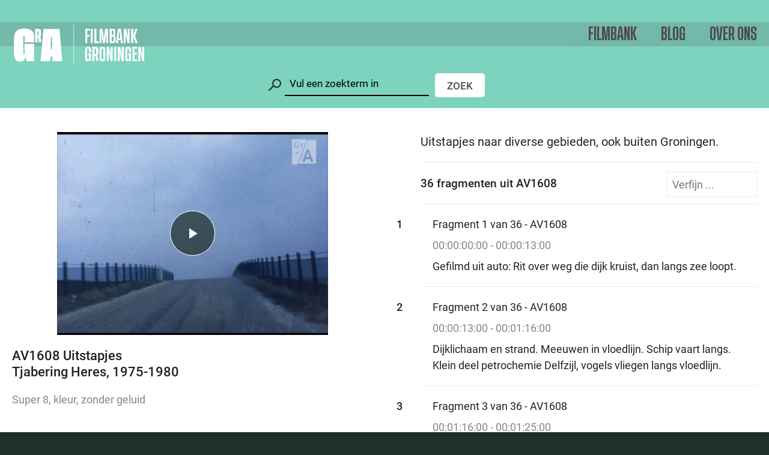

--- FILE ---
content_type: text/html; charset=UTF-8
request_url: https://www.filmbankgroningen.nl/archief/av1608/
body_size: 32273
content:
<!DOCTYPE html><html class="no-js" lang="nl-NL"><head> <meta charset="UTF-8"> <meta name="viewport" content="width=device-width, minimum-scale=1.0, initial-scale=1.0"> <link rel="apple-touch-icon" sizes="180x180" href="https://www.filmbankgroningen.nl/wp-content/themes/filmbankgroningen/favicon/apple-touch-icon.png"> <link rel="icon" type="image/png" sizes="32x32" href="https://www.filmbankgroningen.nl/wp-content/themes/filmbankgroningen/favicon/favicon-32x32.png"> <link rel="icon" type="image/png" sizes="16x16" href="https://www.filmbankgroningen.nl/wp-content/themes/filmbankgroningen/favicon/favicon-16x16.png"> <link rel="mask-icon" href="https://www.filmbankgroningen.nl/wp-content/themes/filmbankgroningen/favicon/safari-pinned-tab.svg" color="#000000"> <link rel="manifest" href="https://www.filmbankgroningen.nl/wp-content/themes/filmbankgroningen/favicon/site.webmanifest"> <title>Uitstapjes</title> <style> html{font-family:sans-serif;-ms-text-size-adjust:100%;-webkit-text-size-adjust:100%}body{margin:0}article,aside,details,figcaption,figure,footer,header,hgroup,main,nav,section,summary{display:block}audio,video{display:inline-block;vertical-align:baseline}a{background:transparent}a:active,a:hover{outline:0}b,strong{font-weight:700}h1{font-size:2em;margin:.67em 0}img{border:0}figure{margin:1em 40px}button,input,optgroup,select,textarea{color:inherit;font:inherit;margin:0}input{line-height:normal}input[type=search]{-webkit-appearance:none}input[type=search]::-webkit-search-cancel-button,input[type=search]::-webkit-search-decoration{-webkit-appearance:none}fieldset{border:1px solid silver;margin:0 2px;padding:.35em .625em .75em}legend{border:0;padding:0}textarea{overflow:auto}optgroup{font-weight:700}table{border-collapse:collapse;border-spacing:0}td,th{padding:0}*{box-sizing:border-box}html{overflow-y:scroll}body{background:#1f302c;color:#222;font:normal normal 400 16px/1.5 Roboto,Arial,sans-serif;-webkit-font-smoothing:antialiased;-moz-osx-font-smoothing:grayscale}a{color:#999;text-decoration:none}mark{background:rgba(255,255,0,.33);box-shadow:0 0 0 3px rgba(255,255,0,.33)}.symbols{position:absolute;visibility:hidden;z-index:-1}.container{position:relative}.wrap{max-width:1320px;margin:0 auto;padding:0 20px}.filters{display:none}.filters .wrap{position:relative;width:100%}.filters .wrap>p{font-weight:500;margin:0 0 2em;padding-right:52px}.filters__controls{background:#7dd3be;height:140px;left:0;padding:10px 0;position:relative;top:0;width:100%;z-index:10}.filters__controls .wrap{display:-ms-flexbox;display:flex;-ms-flex-direction:column;flex-direction:column;height:100%;-ms-flex-pack:end;justify-content:flex-end;position:relative}.filters__controls--is-fixed{position:fixed;top:0}.admin-bar .filters__controls--is-fixed{top:32px}.filters__search{margin:0 0 10px}.filters__search__wrapper{display:-ms-flexbox;display:flex;position:relative}.filters__search__wrapper svg{bottom:-5px;display:none;height:50px;left:-40px;position:absolute;stroke:#222;stroke-width:2px;width:50px}.filters__search__wrapper input{background:transparent;border:0;border-radius:0;border-bottom:2px solid #000;font-family:Roboto;font-size:17px;font-weight:500;outline:0;padding:8px;width:100%}.filters__search__wrapper input::-webkit-input-placeholder{color:#000;font-weight:400}.filters__search__wrapper input::-ms-input-placeholder{color:#000;font-weight:400}.filters__search__wrapper input::-moz-placeholder{color:#000;font-weight:400}.filters__search__wrapper button{background:#fff;border:0;border-radius:5px;color:#4d4d4d;font-family:Roboto;font-size:17px;font-weight:500;margin:1px 0 0 10px;padding:5px 20px;position:relative;text-transform:uppercase;top:2px}.filters__search__wrapper button,.filters__toggle{-webkit-appearance:none;-moz-appearance:none;appearance:none;cursor:pointer;outline:0}.filters__toggle{-ms-flex-align:center;align-items:center;background:transparent;border:0;display:-ms-flexbox;display:flex;padding:0}.filters__toggle span{font-family:Roboto;font-size:17px;font-weight:500}.filters__toggle svg{height:28px;margin:0 5px 0 0;width:28px}.filters__wrapper{font-family:Roboto;font-size:16px}.filters__item{margin:0 0 40px}.filters__item strong{display:inline;font-weight:500;margin:0 0 2px}.filters__creators--is-hidden{display:none}.filters__creators__toggle{-webkit-appearance:none;-moz-appearance:none;appearance:none;background:none;border:0;cursor:pointer;display:inline-block;font-family:Roboto;font-weight:500;margin:20px 0 0;padding:0;outline:0}.filters__year label{display:inline-block;width:30px}.filters__year input{-webkit-appearance:none;-moz-appearance:none;appearance:none;background:transparent;border:0;border-bottom:2px solid gray;color:gray;font-family:Roboto;font-size:17px;font-weight:500;outline:0;padding:4px;width:60px}.filters__year input::-webkit-inner-spin-button,.filters__year input::-webkit-outer-spin-button{-webkit-appearance:none;appearance:none;margin:0}.filters__checkbox{display:block}.filters__checkbox input{display:none}.filters__checkbox input:checked+span{color:#29abe2;text-decoration:underline}.filters__checkbox span{cursor:pointer}.filters__submit{-webkit-appearance:none;-moz-appearance:none;appearance:none;background:#4d4d4d;border:0;border-radius:5px;color:#fff;cursor:pointer;font-family:Roboto;font-size:17px;font-weight:500;outline:0;margin:1px 0 0 5px;padding:5px 0;position:fixed;right:20px;text-align:center;text-transform:uppercase;top:98px;width:85px;z-index:10}.admin-bar .filters__submit{margin-top:32px}.filters__type{background:#4d4d4d;border-radius:5px;display:none;-ms-flex-direction:row;flex-direction:row;overflow:hidden;position:fixed;right:20px;top:98px;z-index:10}.admin-bar .filters__type{margin-top:32px}.filters__type__item{-webkit-appearance:none;-moz-appearance:none;appearance:none;background:#4d4d4d;border:0;color:#fff;cursor:pointer;font-family:Roboto;font-size:17px;font-weight:500;outline:0;margin:0;padding:6px 10px 5px;text-transform:uppercase}.filters__type__item--is-current{background:#fff;color:#4d4d4d}.filters__close{-webkit-appearance:none;-moz-appearance:none;appearance:none;background:none;border:0;cursor:pointer;margin:0;outline:0;padding:0;position:absolute;right:20px;top:0}.filters__close svg{height:42px;width:42px}.has-open-filters .filters{background:#f4f4f4;display:block;margin-top:140px;min-height:calc(100vh - 140px);padding:40px 0}.has-open-filters .filters__type,.has-open-filters .main{display:none}.header{background:#75b9ab;height:40px;left:0;margin:0;position:fixed;top:0;width:100%;z-index:100}.admin-bar .header{top:32px}.header>.wrap{display:-ms-flexbox;display:flex;height:100%;-ms-flex-direction:row;flex-direction:row;-ms-flex-wrap:nowrap;flex-wrap:nowrap;-ms-flex-pack:justify;justify-content:space-between;padding:0 10px}.header__branding{font-size:1em;margin:0;position:relative;z-index:1}.header__logo{color:#fff;height:60px;width:180px}.header__title{display:none}.header__toggles{display:-ms-flexbox;display:flex;-ms-flex-direction:row;flex-direction:row;-ms-flex-wrap:nowrap;flex-wrap:nowrap;height:100%}.navigation__list{-ms-flex-align:center;align-items:center;background:rgba(117,185,171,.9);-webkit-backdrop-filter:blur(5px);backdrop-filter:blur(5px);display:none;-ms-flex-direction:column;flex-direction:column;font-family:Roboto;height:calc(100vh - 60px);-ms-flex-pack:center;justify-content:center;left:0;margin:0;padding:0;position:fixed;text-align:center;top:60px;width:100%;z-index:10}.admin-bar .navigation__list{top:92px}.navigation__item{display:inline-block;margin:0}.navigation__item:first-child{margin-bottom:0}.navigation__item--is-ancestor .navigation__link,.navigation__item--is-current .navigation__link{text-decoration:underline}.navigation__link{color:#4d4d4d;font-family:Tusker Grotesk;font-size:24px;font-weight:500;text-decoration:none;text-transform:uppercase}.navigation__sub__list{list-style:none;margin:0;padding:0}.navigation__sub__item{color:#fff;margin:10px 0}.navigation__sub__item--is-ancestor .navigation__sub__link,.navigation__sub__item--is-current .navigation__sub__link{text-decoration:underline}.navigation__sub__link{color:currentColor;font-size:20px;text-decoration:none}.navigation__toggle{-ms-flex-align:center;align-items:center;-webkit-appearance:none;-moz-appearance:none;appearance:none;background:transparent;border:0;color:#4d4d4d;cursor:pointer;display:-ms-flexbox;display:flex;font-family:Roboto Condensed;font-size:20px;outline:0;padding:0;position:relative;text-transform:uppercase}.navigation__toggle svg{height:24px;width:24px}.submenu{background:#68aa9a;display:none;font-family:Roboto Condensed;font-weight:500;height:36.6px;-ms-flex-pack:center;justify-content:center;text-align:right;width:100%;z-index:10}.submenu,.submenu .wrap{-ms-flex-align:center;align-items:center}.submenu .wrap{display:-ms-flexbox;display:flex;height:100%;-ms-flex-pack:end;justify-content:flex-end}.submenu__list{list-style:none;margin:0;padding:0}.submenu__item{display:inline-block;margin:0 0 0 20px}.submenu__item:first-child{margin:0}.submenu__item--is-ancestor .submenu__link,.submenu__item--is-current .submenu__link{text-decoration:underline}.submenu__link{color:#4d4d4d;font-size:17px;text-decoration:none}.has-open-submenu .header:after{display:none}.search{background:rgba(117,185,171,.9);-webkit-backdrop-filter:blur(5px);backdrop-filter:blur(5px);display:none;font-family:Roboto;font-size:17px;height:100vh;left:0;-ms-flex-pack:center;justify-content:center;position:fixed;top:0;width:100%;z-index:10}.search,.search__toggle{-ms-flex-align:center;align-items:center}.search__toggle{-webkit-appearance:none;-moz-appearance:none;appearance:none;background:transparent;border:0;color:#fff;cursor:pointer;display:-ms-flexbox;display:flex;height:100%;outline:0;padding:0}.search__toggle span{display:none;font-family:Tusker Grotesk;font-size:24px;font-weight:500;text-decoration:none;text-transform:uppercase}.search__toggle svg{height:40px;position:relative;stroke:#fff;stroke-width:2px;top:-3px;transform:scale(1.25);width:40px}.search__input{display:-ms-flexbox;display:flex;position:relative}.search__input input{background:#fff;border:0;border-radius:0;font-family:Roboto;font-size:17px;font-weight:500;outline:0;padding:8px;width:100%}.search__input input::-webkit-input-placeholder{color:#999;font-weight:400}.search__input input::-ms-input-placeholder{color:#999;font-weight:400}.search__input input::-moz-placeholder{color:#999;font-weight:400}.search__input button{-webkit-appearance:none;-moz-appearance:none;appearance:none;background:#4d4d4d;border:0;color:#fff;cursor:pointer;font-family:Roboto;font-size:17px;font-weight:500;outline:0;margin:0;padding:5px 20px;text-transform:uppercase}.search__options{margin:10px 0 20px}.search__options label{display:inline-block;margin:0 10px 0 0}.search__options input{display:none}.search__options span{cursor:pointer;position:relative}.search__options span:before{background:#fff;border-radius:50%;content:"";display:inline-block;height:20px;margin:0 10px 0 0;vertical-align:middle;width:20px}.search__options input:checked+span:after{background:#000;border-radius:50%;content:"";height:10px;left:5px;position:absolute;top:9px;width:10px}.search__help{color:#666;font-size:17px;text-decoration:none}.search__close{-webkit-appearance:none;-moz-appearance:none;appearance:none;background:none;border:0;cursor:pointer;display:none;margin:0;outline:0;padding:0;position:absolute;right:20px;top:100px}.search__close svg{height:42px;width:42px}.admin-bar .search__close{top:132px}.search__item{margin:0 auto 40px;max-width:640px}.search__item:first-child{padding-top:20px}.search__item h1{font-family:Tusker Grotesk;font-size:20px;font-weight:500;margin:0;text-transform:uppercase}.search__item p{font-family:Roboto;font-size:18px;margin:20px 0 0}.search__item small{color:#898686;display:block;font-size:16px;margin:0 0 20px}.search__link{color:currentColor;display:block;text-decoration:none}.has-open-search .header:after{display:none}.has-open-search .search{display:-ms-flexbox;display:flex}.has-open-search .submenu{display:none}.main__header{-ms-flex-align:center;align-items:center;background:#1f302c;color:#fff;display:-ms-flexbox;display:flex;-ms-flex-direction:column;flex-direction:column;height:385px;-ms-flex-pack:center;justify-content:center;left:0;position:fixed;top:0;width:100%}.admin-bar .main__header{top:32px}.main__header:after{background:linear-gradient(5deg,rgba(0,0,0,.3),transparent 80%);content:"";height:100%;left:0;position:absolute;top:0;width:100%}.main__header h1{font-family:Tusker Grotesk;font-weight:700;-webkit-hyphens:auto;-ms-hyphens:auto;hyphens:auto;line-height:1}.main__header h1,.main__header p{font-size:32px;margin:0;position:relative;text-align:center;text-transform:uppercase;z-index:1}.main__header p{font-family:Roboto Condensed;font-weight:500}.main__header__link{color:#fff;margin:0 auto;max-width:620px;position:relative;text-align:center;text-decoration:none;z-index:1}.main__header__video{-o-object-fit:cover;object-fit:cover;pointer-events:none}.main__header__controls{-webkit-appearance:none;-moz-appearance:none;appearance:none;background:none;border:0;cursor:pointer;margin:20px auto 0;outline:0;padding:0;position:relative;z-index:1}.main__header__controls svg{fill:currentColor;height:36px;width:36px}.main__header__controls.is-playing svg:first-child{display:none}.main__header__controls.is-playing svg:last-child{display:inline}.main__header__controls svg:last-child{display:none}.main__header+.main__content{margin-top:385px}.main__content{background:#f4f4f4;margin-top:140px;padding:40px 0;position:relative}.main__content--is-filmbank,.main__content--is-news,.main__content--is-search,.main__content--is-video{background:#fff}.footer{background:#1f302c;color:#fff;font-family:Roboto;font-size:18px;padding:40px 0;position:relative}.footer__columns{display:-ms-flexbox;display:flex;-ms-flex-direction:column;flex-direction:column}.footer__columns div>svg{display:block;height:76px;width:224px}.footer__columns p{margin:20px 0}.footer__columns a{color:currentColor;text-decoration:underline}.footer__columns iframe{height:300px;width:100%}.footer__social{display:inline-block;margin:0 .5em;text-decoration:none;vertical-align:middle}.footer__social--is-vimeo svg{height:28px;width:35px}.footer__social--is-facebook svg{height:33px;width:16px}.footer__social--is-instagram svg{height:35px;width:35px}.footer__navigation{margin:30px 0 0}.footer__navigation a{color:currentColor;display:inline-block;margin:0 20px 0 0;text-decoration:underline}.collections{background:#f4f4f4;padding:80px 0 40px;position:relative}.collections:before{border-color:transparent;border-style:solid;border-top-color:#fff;border-width:40px 40px 0;content:"";height:0;left:50%;margin:0 0 0 -40px;position:absolute;top:0;width:0}.collections__item{background:#fff}.collections__link{color:currentColor;display:block;text-decoration:none}.collections__figure{background:#1f302c;height:225px;margin:0;padding:0;position:relative}.collections__preview{display:-ms-flexbox!important;display:flex!important;-ms-flex-direction:row;flex-direction:row}.collections__preview__item{display:block;-ms-flex-negative:0;flex-shrink:0;height:100%;width:100%}.collections__content{font-family:Roboto;font-size:18px;padding:20px 25px}.collections__content h1,.collections__content h2{font-size:22px;font-weight:500;line-height:1.25;margin:0 0 10px}.collections__content p{margin:0}.columns{display:-ms-flexbox;display:flex;-ms-flex-direction:column;flex-direction:column;-ms-flex-wrap:wrap;flex-wrap:wrap}.columns__header{color:#a2792a;font-family:Tusker Grotesk;font-size:24px;font-weight:500;margin:0 0 40px;overflow:hidden;text-align:center;text-transform:uppercase}.columns__header:after,.columns__header:before{background:currentColor;content:"";display:inline-block;height:2px;position:relative;top:-.05em;vertical-align:middle;width:50%}.columns__header:before{margin-left:-50%;right:.75em}.columns__header:after{left:.75em;margin-right:-50%}.columns__header--is-left{color:#222;text-align:left}.columns__header--is-left:after,.columns__header--is-left:before{display:none}.columns__item{margin:0 0 30px}.columns__destinations{text-align:center}.columns__link{color:currentColor;font-family:Roboto Condensed;font-size:24px;font-weight:500;text-decoration:none;text-transform:uppercase}.destinations{background:#fff;margin:0 0 40px;padding:100px 0 40px;position:relative}.destinations:before{border-color:transparent;border-style:solid;border-top-color:#f4f4f4;border-width:40px 40px 0;content:"";height:0;left:50%;margin:0 0 0 -40px;position:absolute;top:0;width:0}.featured__item{background:#d9ede8}.featured__link{color:currentColor;display:block;text-decoration:none}.featured__header{-ms-flex-align:center;align-items:center;background:#1f302c;display:-ms-flexbox;display:flex;height:225px;-ms-flex-pack:center;justify-content:center;margin:0;padding:20px;position:relative}.featured__header h1{color:#fff;font-family:Tusker Grotesk;font-size:32px;font-weight:500;line-height:1.2;margin:0;position:relative;text-align:center;text-transform:uppercase;z-index:1}.featured__content{font-family:Roboto;font-size:18px;padding:20px 25px}.featured__content p{margin:0}.layout{margin-bottom:40px}.layout--is-text{background:#fff;font-size:18px;margin-left:auto;margin-right:auto;max-width:880px;padding:40px 20px;position:relative}.layout--is-text h1,.layout--is-text h2{font-size:24px;font-weight:700;line-height:1.25;margin:0 0 30px}.layout--is-text h2{color:rgba(34,34,34,.85);font-size:25px}.layout--is-text h3{font-size:20px;font-weight:500;margin:0}.layout--is-text h4,.layout--is-text h5,.layout--is-text h6{font-size:18px;font-weight:500;margin:0}.layout--is-text *+h1,.layout--is-text *+h2,.layout--is-text *+h3,.layout--is-text *+h4,.layout--is-text *+h5,.layout--is-text *+h6{margin-top:40px}.layout--is-text small{display:block;font-family:Roboto Condensed;font-size:22px;font-weight:500;margin:0 0 10px;text-transform:uppercase}.layout--is-text time{color:#a2792a}.layout--is-text ol,.layout--is-text ul{margin:0 0 1em;padding:0 0 0 1.5em}.layout--is-text blockquote{background:#f4f4f4;margin:40px 0;padding:20px}.layout--is-text p{margin:0 0 1em}.layout--is-text :last-child{margin-bottom:0}.layout--is-text strong{font-weight:500}.layout--is-text a{color:#a2792a;text-decoration:underline}.layout--is-text:first-child{margin-bottom:-30px;top:-80px;z-index:1}.main__content--is-home .layout--is-text{background:#f4f4f4;margin-bottom:40px!important;text-align:center;top:0}.main__content--is-filmbank .layout--is-text:first-child{margin-bottom:0;padding-top:0;text-align:center;top:0}.main__content--is-collection .layout--is-text h1{color:#a2792a}.main__content--is-news .layout--is-text:first-child{margin-bottom:-60px;padding-bottom:0;padding-top:40px}.main__content--is-news .layout--is-text:first-child h1{margin-left:0;margin-top:0}.main__content--is-news .layout--is-text{padding-bottom:0;padding-top:0}.layout__info__wrapper{background:#a2792a;height:305px}.layout__info__figure{cursor:pointer;display:inline-block;filter:grayscale(1);height:100%;margin:0;opacity:.5;padding:0;position:relative;transition:.3s ease;width:auto}.layout__info__figure.slick-current{filter:none;opacity:1}.layout__info__caption{display:none}.layout__info__next,.layout__info__prev{-webkit-appearance:none;-moz-appearance:none;appearance:none;background:0;border:0;cursor:pointer;height:100%;outline:0;padding:0 10px;position:absolute;top:0;width:49px;z-index:1}.layout__info__next svg,.layout__info__prev svg{height:54px;width:29px}.layout__info__prev{left:0}.layout__info__next{right:0}.layout__info__context{color:#222;margin:20px auto 40px;padding:0 20px;max-width:340px;text-align:center}.layout__info__content{color:#a2792a;margin:40px auto 0;max-width:640px;padding:0 20px}.layout__info__content h1,.layout__info__content h2,.layout__info__content h3,.layout__info__content h4,.layout__info__content h5,.layout__info__content h6{font-size:1em;font-weight:500;margin:0}.layout__info__content p{margin:0 0 1em}.layout__info__content p:last-child{margin:0}.layout__info__content a{color:currentColor;text-decoration:underline}.layout--is-collections{background:#fff;font-size:18px}.layout--is-collections .wrap{max-width:880px}.layout--is-collections ul{list-style:none;margin:0;padding:0}.layout--is-collections li{background:#fff;padding:30px 0}.layout--is-collections li:nth-child(odd){background:#d9ede8}.layout--is-collections strong{display:inline-block;font-family:Tusker Grotesk;font-size:26px;font-weight:500;position:relative;text-transform:uppercase}.layout--is-collections p{margin:0}.layout--is-collections a{color:#222;display:block;text-decoration:none}.layout--is-collections svg{height:60px;position:absolute;right:0;top:-11px;width:60px}.layout--is-image,.layout--is-video{max-width:880px;margin-left:auto;margin-right:auto}.layout--is-image p,.layout--is-video p{margin:10px 0 0;text-align:center}.layout--is-size-small{max-width:500px}.layout__media{height:0;margin:0;padding:0 0 56.25%;position:relative;width:100%}.layout__media .video-js{height:100%;left:0;position:absolute;top:0;width:100%}.layout__faq{margin:0 0 7px}.layout__question{-webkit-appearance:none;-moz-appearance:none;appearance:none;background:0;border:0;color:currentColor;cursor:pointer;outline:0;padding:0;text-align:left;text-decoration:underline}.layout__answer{background:#f4f4f4;display:none;padding:20px;margin:20px 0!important}.layout__answer--is-active{display:block}.news__item{background:#d9ede8}.news__date{color:#a2792a;font-size:18px;font-weight:400;padding:5px 20px 10px}.news__date,.news__meta{background:#fff;display:block}.news__meta{font-family:Roboto Condensed;font-size:27px;font-weight:500;line-height:30px;padding:5px 20px;text-transform:uppercase}.news__info{font-size:17px;margin:-15px 0 0}.news__link{color:currentColor;display:block;text-decoration:none}.news__figure{background:#1f302c;height:225px;margin:0;padding:0;position:relative}.news__content{font-size:18px;padding:20px 25px}.news__content h1,.news__content h2{font-size:22px;font-weight:500;line-height:1.25;margin:0}.pagination{display:-ms-flexbox;display:flex;margin:40px 0 0;-ms-flex-direction:row;flex-direction:row;-ms-flex-pack:justify;justify-content:space-between}.pagination__next,.pagination__prev{color:currentColor;font-family:Roboto Condensed;font-size:20px;font-weight:500;text-decoration:none;text-transform:uppercase}.results{margin:0 auto;max-width:1140px}.results__item{margin:0 0 40px}.results__item--is-active{display:none}.results__wrap{color:currentColor;display:-ms-flexbox;display:flex;-ms-flex-direction:column;flex-direction:column;text-decoration:none}.results__figure{background:#000;-ms-flex-negative:0;flex-shrink:0;height:0;margin:0 -20px 20px;padding-bottom:calc(56.25% + 22.5px);position:relative}.results__image{background-color:#fff}.results__icon{height:66px;left:50%;margin:-33px 0 0 -33px;position:absolute;top:50%;width:66px}.results__content{font-size:18px;-ms-flex-positive:1;flex-grow:1}.results__content h1{font-size:20px;font-weight:500;line-height:1.25;margin:0;max-width:calc(100% - 42px)}.results__content strong{font-weight:500}.results__content small{color:#898686;display:block;font-size:16px;margin:0 0 20px}.results__content p{margin:20px 0}.results__content a{color:#222;font-weight:500}.results__index{display:none}.results__preview{background:#f4f4f4;display:none;min-height:350px;padding:40px 0;position:fixed;left:0;top:140px;width:100%;z-index:10}.admin-bar .results__preview{margin-top:32px}.results__preview .wrap{position:relative}.results__preview .results__index{display:inline}.results__preview__close{-webkit-appearance:none;-moz-appearance:none;appearance:none;background:none;border:0;cursor:pointer;margin:0;outline:0;padding:0;position:absolute;right:20px;top:0}.results__preview__close svg{height:42px;width:42px}.results__video{background:#000;-ms-flex-negative:0;flex-shrink:0;height:240px;margin:0 40px 0 0;padding:0;position:relative;width:320px}.results__video__player{outline:0}.results__video .vjs-big-play-button{display:none!important}.results__sharing{background:#f4f4f4;display:none;position:absolute;right:120px;top:8px}.results__sharing__facebook{height:25px;width:12px}.results__sharing__twitter{height:20px;width:25px}.results__sharing a{display:inline-block;margin:0 8px}.results__pagination{padding:80px 0;text-align:center}.results__pagination__prev{display:none}.results__pagination__next{color:currentColor;font-family:Tusker Grotesk;font-size:22px;font-weight:700;text-transform:uppercase}.spotlight{margin:120px 0}.spotlight,.spotlight__content{display:-ms-flexbox;display:flex;-ms-flex-direction:column;flex-direction:column}.spotlight__content{background:#ce7942;color:#fff;-ms-flex-pack:center;justify-content:center;padding:40px}.spotlight__link{color:currentColor;display:block;text-decoration:none}.spotlight__link h2,.spotlight__link p{font-family:Tusker Grotesk;font-size:32px;font-weight:700;line-height:1.1;margin:0;text-transform:uppercase}.spotlight__link strong{border-bottom:2px solid currentColor;display:inline-block;font-family:Roboto Condensed;font-size:28px;font-weight:500;margin:0 0 20px;text-transform:uppercase}.spotlight__figure{display:block;padding:0;position:relative;margin:0;min-height:310px;width:100%}.video{-ms-flex-align:start;align-items:flex-start;display:-ms-flexbox;display:flex;-ms-flex-direction:column;flex-direction:column}.video__main{margin:0 -20px 40px;position:-webkit-sticky;position:sticky;top:40px;width:100vw;z-index:1}.video__wrap{background:#000;height:0;margin:0;overflow:hidden;padding:0 0 56.25%;position:relative;width:100%}.video__filter{display:none;position:absolute;right:0;top:15px}.video__filter input{border:1px solid #ebebeb;color:#222;font-family:Roboto;outline:0;padding:8px;width:150px}.video__content{font-family:Roboto;font-size:18px}.video__information h1{font-size:22px;font-weight:500;line-height:1.25;margin:0 0 20px}.video__information small{color:#898686;display:block;font-size:18px;margin:0 0 20px}.video__main .video__information{display:none}.video__content .video__information{display:block}.video__description p{margin:0 0 20px}.video__description p:last-child{margin:0}.video__clips{border-top:1px solid #ebebeb;counter-reset:a;font-size:18px;margin:20px -20px;position:relative}.video__clips h2{font-size:19px;font-weight:500;margin:0;padding:20px}.video__clip{border-bottom:1px solid #ebebeb;border-top:1px solid #ebebeb;margin:0 0 -1px;padding:20px;position:relative;transition:background .25s ease,opacity .25s ease}.no-touch .video__clip:hover{background:hsla(0,0%,92%,.25)}.video__clip__link{color:currentColor;display:block;text-decoration:none}.video__clip__snippet{display:block}.video__clip__content{display:none}.video__clip strong{font-weight:400}.video__clip small{color:#898686;display:block;font-size:16px;margin:0 0 10px}.video__clip p{margin:0}.video__clip--is-active{background:rgba(117,185,171,.12)!important}.video__clip--is-active .video__clip__snippet{display:none}.video__clip--is-active .video__clip__content{display:block}.video__clip--is-hidden{opacity:.2}.video__embed{display:none;font-size:16px;margin:0 0 20px;position:relative}.has-embed-code .video__embed{display:block}.video__embed strong{display:block;font-weight:500}.video__embed textarea{background:rgba(117,185,171,.12);border:1px solid #ebebeb;height:90px;margin:10px 0;outline:none;overflow:hidden;padding:10px;resize:none;width:100%}.video__embed button{background:#4d4d4d;border:0;border-radius:5px;color:#fff;cursor:pointer;font-family:Roboto;font-size:14px;font-weight:500;margin:0;padding:5px 10px;text-transform:uppercase;position:absolute;right:0;top:-8px}.video--is-embed{height:100vh;width:100vw}.b-lazy{opacity:0;transition:opacity .3s ease;will-change:opacity}.b-lazy.b-error,.b-lazy.b-loaded{opacity:1}img.b-lazy{-o-object-fit:cover;object-fit:cover;-o-object-position:center center;object-position:center center}div.b-lazy{background-position:50%;background-repeat:no-repeat;background-size:cover}.b-lazy-img,.collections__image,.collections__preview,.featured__image,.layout__info__image,.layout__media__item,.main__header__image,.main__header__video,.news__image,.results__image,.results__video__player,.spotlight__image,.video .video-js,.video__player{display:block;height:100%;left:0;position:absolute;top:0;width:100%}.slick-slider{box-sizing:border-box;-webkit-touch-callout:none;-webkit-user-select:none;-moz-user-select:none;-ms-user-select:none;user-select:none;-ms-touch-action:pan-y;touch-action:pan-y;-webkit-tap-highlight-color:transparent}.slick-list,.slick-slider{position:relative;display:block}.slick-list{overflow:hidden;margin:0;padding:0}.slick-list:focus{outline:none}.slick-list.dragging{cursor:pointer;cursor:hand}.slick-slider .slick-list,.slick-slider .slick-track{transform:translateZ(0);height:100%}.slick-track{position:relative;left:0;top:0;display:block;margin-left:auto;margin-right:auto}.slick-track:after,.slick-track:before{content:"";display:table}.slick-track:after{clear:both}.slick-loading .slick-track{visibility:hidden}.slick-slide{float:left;height:100%;display:none}.slick-slide.dragging img{pointer-events:none}.slick-initialized .slick-slide{display:block}.slick-loading .slick-slide{visibility:hidden}.slick-arrow.slick-disabled{display:none!important}.vjs-wavesurfer .vjs-using-native-controls .vjs-control-bar{display:-ms-flexbox!important;display:flex!important}.vjs-progress-control,.vjs-text-track-display,.vjs-wavesurfer .vjs-menu-content,.vjs-wavesurfer .vjs-modal-dialog{z-index:4}.vjs-wavesurfer.vjs-fluid wave.vjs-wavedisplay{height:100%;max-width:100%;min-width:100%;position:absolute!important;top:0;width:100%}#video-js>wave{height:100%!important;z-index:0}.vjs-control-bar{z-index:1}.vjs-poster{background:#fff}.vjs-error-display{display:none}.vjs-svg-icon{display:inline-block;background-repeat:no-repeat;background-position:50%;fill:currentColor;height:1.8em;width:1.8em}.vjs-svg-icon:before{content:none!important}.vjs-control:focus .vjs-svg-icon,.vjs-svg-icon:hover{filter:drop-shadow(0 0 .25em #fff)}.video-js .vjs-big-play-button .vjs-icon-placeholder:before,.video-js .vjs-modal-dialog,.vjs-button>.vjs-icon-placeholder:before,.vjs-modal-dialog .vjs-modal-dialog-content{position:absolute;top:0;left:0;width:100%;height:100%}.video-js .vjs-big-play-button .vjs-icon-placeholder:before,.vjs-button>.vjs-icon-placeholder:before{text-align:center}.video-js .vjs-big-play-button .vjs-icon-placeholder:before,.video-js .vjs-play-control .vjs-icon-placeholder,.vjs-icon-play{font-family:VideoJS;font-weight:400;font-style:normal}.video-js .vjs-big-play-button .vjs-icon-placeholder:before,.video-js .vjs-play-control .vjs-icon-placeholder:before,.vjs-icon-play:before{content:"\f101"}.vjs-icon-play-circle{font-family:VideoJS;font-weight:400;font-style:normal}.vjs-icon-play-circle:before{content:"\f102"}.video-js .vjs-play-control.vjs-playing .vjs-icon-placeholder,.vjs-icon-pause{font-family:VideoJS;font-weight:400;font-style:normal}.video-js .vjs-play-control.vjs-playing .vjs-icon-placeholder:before,.vjs-icon-pause:before{content:"\f103"}.video-js .vjs-mute-control.vjs-vol-0 .vjs-icon-placeholder,.vjs-icon-volume-mute{font-family:VideoJS;font-weight:400;font-style:normal}.video-js .vjs-mute-control.vjs-vol-0 .vjs-icon-placeholder:before,.vjs-icon-volume-mute:before{content:"\f104"}.video-js .vjs-mute-control.vjs-vol-1 .vjs-icon-placeholder,.vjs-icon-volume-low{font-family:VideoJS;font-weight:400;font-style:normal}.video-js .vjs-mute-control.vjs-vol-1 .vjs-icon-placeholder:before,.vjs-icon-volume-low:before{content:"\f105"}.video-js .vjs-mute-control.vjs-vol-2 .vjs-icon-placeholder,.vjs-icon-volume-mid{font-family:VideoJS;font-weight:400;font-style:normal}.video-js .vjs-mute-control.vjs-vol-2 .vjs-icon-placeholder:before,.vjs-icon-volume-mid:before{content:"\f106"}.video-js .vjs-mute-control .vjs-icon-placeholder,.vjs-icon-volume-high{font-family:VideoJS;font-weight:400;font-style:normal}.video-js .vjs-mute-control .vjs-icon-placeholder:before,.vjs-icon-volume-high:before{content:"\f107"}.video-js .vjs-fullscreen-control .vjs-icon-placeholder,.vjs-icon-fullscreen-enter{font-family:VideoJS;font-weight:400;font-style:normal}.video-js .vjs-fullscreen-control .vjs-icon-placeholder:before,.vjs-icon-fullscreen-enter:before{content:"\f108"}.video-js.vjs-fullscreen .vjs-fullscreen-control .vjs-icon-placeholder,.vjs-icon-fullscreen-exit{font-family:VideoJS;font-weight:400;font-style:normal}.video-js.vjs-fullscreen .vjs-fullscreen-control .vjs-icon-placeholder:before,.vjs-icon-fullscreen-exit:before{content:"\f109"}.vjs-icon-spinner{font-family:VideoJS;font-weight:400;font-style:normal}.vjs-icon-spinner:before{content:"\f10a"}.video-js.video-js:lang(en-AU) .vjs-subs-caps-button .vjs-icon-placeholder,.video-js.video-js:lang(en-GB) .vjs-subs-caps-button .vjs-icon-placeholder,.video-js.video-js:lang(en-IE) .vjs-subs-caps-button .vjs-icon-placeholder,.video-js.video-js:lang(en-NZ) .vjs-subs-caps-button .vjs-icon-placeholder,.video-js .vjs-subs-caps-button .vjs-icon-placeholder,.video-js .vjs-subtitles-button .vjs-icon-placeholder,.vjs-icon-subtitles{font-family:VideoJS;font-weight:400;font-style:normal}.video-js.video-js:lang(en-AU) .vjs-subs-caps-button .vjs-icon-placeholder:before,.video-js.video-js:lang(en-GB) .vjs-subs-caps-button .vjs-icon-placeholder:before,.video-js.video-js:lang(en-IE) .vjs-subs-caps-button .vjs-icon-placeholder:before,.video-js.video-js:lang(en-NZ) .vjs-subs-caps-button .vjs-icon-placeholder:before,.video-js .vjs-subs-caps-button .vjs-icon-placeholder:before,.video-js .vjs-subtitles-button .vjs-icon-placeholder:before,.vjs-icon-subtitles:before{content:"\f10b"}.video-js .vjs-captions-button .vjs-icon-placeholder,.video-js:lang(en) .vjs-subs-caps-button .vjs-icon-placeholder,.video-js:lang(fr-CA) .vjs-subs-caps-button .vjs-icon-placeholder,.vjs-icon-captions{font-family:VideoJS;font-weight:400;font-style:normal}.video-js .vjs-captions-button .vjs-icon-placeholder:before,.video-js:lang(en) .vjs-subs-caps-button .vjs-icon-placeholder:before,.video-js:lang(fr-CA) .vjs-subs-caps-button .vjs-icon-placeholder:before,.vjs-icon-captions:before{content:"\f10c"}.vjs-icon-hd{font-family:VideoJS;font-weight:400;font-style:normal}.vjs-icon-hd:before{content:"\f10d"}.video-js .vjs-chapters-button .vjs-icon-placeholder,.vjs-icon-chapters{font-family:VideoJS;font-weight:400;font-style:normal}.video-js .vjs-chapters-button .vjs-icon-placeholder:before,.vjs-icon-chapters:before{content:"\f10e"}.vjs-icon-downloading{font-family:VideoJS;font-weight:400;font-style:normal}.vjs-icon-downloading:before{content:"\f10f"}.vjs-icon-file-download{font-family:VideoJS;font-weight:400;font-style:normal}.vjs-icon-file-download:before{content:"\f110"}.vjs-icon-file-download-done{font-family:VideoJS;font-weight:400;font-style:normal}.vjs-icon-file-download-done:before{content:"\f111"}.vjs-icon-file-download-off{font-family:VideoJS;font-weight:400;font-style:normal}.vjs-icon-file-download-off:before{content:"\f112"}.vjs-icon-share{font-family:VideoJS;font-weight:400;font-style:normal}.vjs-icon-share:before{content:"\f113"}.vjs-icon-cog{font-family:VideoJS;font-weight:400;font-style:normal}.vjs-icon-cog:before{content:"\f114"}.vjs-icon-square{font-family:VideoJS;font-weight:400;font-style:normal}.vjs-icon-square:before{content:"\f115"}.video-js .vjs-play-progress,.video-js .vjs-volume-level,.vjs-icon-circle,.vjs-seek-to-live-control .vjs-icon-placeholder{font-family:VideoJS;font-weight:400;font-style:normal}.video-js .vjs-play-progress:before,.video-js .vjs-volume-level:before,.vjs-icon-circle:before,.vjs-seek-to-live-control .vjs-icon-placeholder:before{content:"\f116"}.vjs-icon-circle-outline{font-family:VideoJS;font-weight:400;font-style:normal}.vjs-icon-circle-outline:before{content:"\f117"}.vjs-icon-circle-inner-circle{font-family:VideoJS;font-weight:400;font-style:normal}.vjs-icon-circle-inner-circle:before{content:"\f118"}.video-js .vjs-control.vjs-close-button .vjs-icon-placeholder,.vjs-icon-cancel{font-family:VideoJS;font-weight:400;font-style:normal}.video-js .vjs-control.vjs-close-button .vjs-icon-placeholder:before,.vjs-icon-cancel:before{content:"\f119"}.vjs-icon-repeat{font-family:VideoJS;font-weight:400;font-style:normal}.vjs-icon-repeat:before{content:"\f11a"}.video-js .vjs-play-control.vjs-ended .vjs-icon-placeholder,.vjs-icon-replay{font-family:VideoJS;font-weight:400;font-style:normal}.video-js .vjs-play-control.vjs-ended .vjs-icon-placeholder:before,.vjs-icon-replay:before{content:"\f11b"}.video-js .vjs-skip-backward-5 .vjs-icon-placeholder,.vjs-icon-replay-5{font-family:VideoJS;font-weight:400;font-style:normal}.video-js .vjs-skip-backward-5 .vjs-icon-placeholder:before,.vjs-icon-replay-5:before{content:"\f11c"}.video-js .vjs-skip-backward-10 .vjs-icon-placeholder,.vjs-icon-replay-10{font-family:VideoJS;font-weight:400;font-style:normal}.video-js .vjs-skip-backward-10 .vjs-icon-placeholder:before,.vjs-icon-replay-10:before{content:"\f11d"}.video-js .vjs-skip-backward-30 .vjs-icon-placeholder,.vjs-icon-replay-30{font-family:VideoJS;font-weight:400;font-style:normal}.video-js .vjs-skip-backward-30 .vjs-icon-placeholder:before,.vjs-icon-replay-30:before{content:"\f11e"}.video-js .vjs-skip-forward-5 .vjs-icon-placeholder,.vjs-icon-forward-5{font-family:VideoJS;font-weight:400;font-style:normal}.video-js .vjs-skip-forward-5 .vjs-icon-placeholder:before,.vjs-icon-forward-5:before{content:"\f11f"}.video-js .vjs-skip-forward-10 .vjs-icon-placeholder,.vjs-icon-forward-10{font-family:VideoJS;font-weight:400;font-style:normal}.video-js .vjs-skip-forward-10 .vjs-icon-placeholder:before,.vjs-icon-forward-10:before{content:"\f120"}.video-js .vjs-skip-forward-30 .vjs-icon-placeholder,.vjs-icon-forward-30{font-family:VideoJS;font-weight:400;font-style:normal}.video-js .vjs-skip-forward-30 .vjs-icon-placeholder:before,.vjs-icon-forward-30:before{content:"\f121"}.video-js .vjs-audio-button .vjs-icon-placeholder,.vjs-icon-audio{font-family:VideoJS;font-weight:400;font-style:normal}.video-js .vjs-audio-button .vjs-icon-placeholder:before,.vjs-icon-audio:before{content:"\f122"}.vjs-icon-next-item{font-family:VideoJS;font-weight:400;font-style:normal}.vjs-icon-next-item:before{content:"\f123"}.vjs-icon-previous-item{font-family:VideoJS;font-weight:400;font-style:normal}.vjs-icon-previous-item:before{content:"\f124"}.vjs-icon-shuffle{font-family:VideoJS;font-weight:400;font-style:normal}.vjs-icon-shuffle:before{content:"\f125"}.vjs-icon-cast{font-family:VideoJS;font-weight:400;font-style:normal}.vjs-icon-cast:before{content:"\f126"}.video-js .vjs-picture-in-picture-control .vjs-icon-placeholder,.vjs-icon-picture-in-picture-enter{font-family:VideoJS;font-weight:400;font-style:normal}.video-js .vjs-picture-in-picture-control .vjs-icon-placeholder:before,.vjs-icon-picture-in-picture-enter:before{content:"\f127"}.video-js.vjs-picture-in-picture .vjs-picture-in-picture-control .vjs-icon-placeholder,.vjs-icon-picture-in-picture-exit{font-family:VideoJS;font-weight:400;font-style:normal}.video-js.vjs-picture-in-picture .vjs-picture-in-picture-control .vjs-icon-placeholder:before,.vjs-icon-picture-in-picture-exit:before{content:"\f128"}.vjs-icon-facebook{font-family:VideoJS;font-weight:400;font-style:normal}.vjs-icon-facebook:before{content:"\f129"}.vjs-icon-linkedin{font-family:VideoJS;font-weight:400;font-style:normal}.vjs-icon-linkedin:before{content:"\f12a"}.vjs-icon-twitter{font-family:VideoJS;font-weight:400;font-style:normal}.vjs-icon-twitter:before{content:"\f12b"}.vjs-icon-tumblr{font-family:VideoJS;font-weight:400;font-style:normal}.vjs-icon-tumblr:before{content:"\f12c"}.vjs-icon-pinterest{font-family:VideoJS;font-weight:400;font-style:normal}.vjs-icon-pinterest:before{content:"\f12d"}.video-js .vjs-descriptions-button .vjs-icon-placeholder,.vjs-icon-audio-description{font-family:VideoJS;font-weight:400;font-style:normal}.video-js .vjs-descriptions-button .vjs-icon-placeholder:before,.vjs-icon-audio-description:before{content:"\f12e"}.video-js{display:inline-block;vertical-align:top;box-sizing:border-box;background-color:#000;position:relative;padding:0;line-height:1;font-weight:400;font-style:normal;font-family:Arial,Helvetica,sans-serif;word-break:normal}.video-js:-moz-full-screen{position:absolute}.video-js:-webkit-full-screen{width:100%!important;height:100%!important}.video-js[tabindex="-1"]{outline:none}.video-js *,.video-js :after,.video-js :before{box-sizing:inherit}.video-js ul{font-family:inherit;font-size:inherit;line-height:inherit;list-style-position:outside;margin:0}.video-js.vjs-1-1,.video-js.vjs-4-3,.video-js.vjs-9-16,.video-js.vjs-16-9,.video-js.vjs-fluid{width:100%;max-width:100%}.video-js.vjs-1-1:not(.vjs-audio-only-mode),.video-js.vjs-4-3:not(.vjs-audio-only-mode),.video-js.vjs-9-16:not(.vjs-audio-only-mode),.video-js.vjs-16-9:not(.vjs-audio-only-mode),.video-js.vjs-fluid:not(.vjs-audio-only-mode){height:0}.video-js.vjs-16-9:not(.vjs-audio-only-mode){padding-top:56.25%}.video-js.vjs-4-3:not(.vjs-audio-only-mode){padding-top:75%}.video-js.vjs-9-16:not(.vjs-audio-only-mode){padding-top:177.7777777778%}.video-js.vjs-1-1:not(.vjs-audio-only-mode){padding-top:100%}.video-js.vjs-fill:not(.vjs-audio-only-mode),.video-js .vjs-tech{width:100%;height:100%}.video-js .vjs-tech{position:absolute;top:0;left:0}.video-js.vjs-audio-only-mode .vjs-tech{display:none}body.vjs-full-window,body.vjs-pip-window{padding:0;margin:0;height:100%}.vjs-full-window .video-js.vjs-fullscreen,body.vjs-pip-window .video-js{position:fixed;overflow:hidden;z-index:1000;left:0;top:0;bottom:0;right:0}.video-js.vjs-fullscreen:not(.vjs-ios-native-fs),body.vjs-pip-window .video-js{width:100%!important;height:100%!important;padding-top:0!important;display:block}.video-js.vjs-fullscreen.vjs-user-inactive{cursor:none}.vjs-pip-container .vjs-pip-text{position:absolute;bottom:10%;font-size:2em;background-color:rgba(0,0,0,.7);padding:.5em;text-align:center;width:100%}.vjs-layout-small.vjs-pip-container .vjs-pip-text,.vjs-layout-tiny.vjs-pip-container .vjs-pip-text,.vjs-layout-x-small.vjs-pip-container .vjs-pip-text{bottom:0;font-size:1.4em}.vjs-hidden{display:none!important}.vjs-disabled{opacity:.5;cursor:default}.video-js .vjs-offscreen{height:1px;left:-9999px;position:absolute;top:0;width:1px}.vjs-lock-showing{display:block!important;opacity:1!important;visibility:visible!important}.vjs-no-js{padding:20px;color:#fff;background-color:#000;font-size:18px;font-family:Arial,Helvetica,sans-serif;text-align:center;width:300px;height:150px;margin:0 auto}.vjs-no-js a,.vjs-no-js a:visited{color:#66a8cc}.video-js .vjs-big-play-button{font-size:3em;line-height:1.5em;height:1.63332em;width:3em;display:block;position:absolute;padding:0;margin-top:-.81666em;margin-left:-1.5em;cursor:pointer;opacity:1;border:.06666em solid #fff;background-color:#2b333f;background-color:rgba(43,51,63,.7);border-radius:.3em;transition:all .4s}.vjs-big-play-button .vjs-svg-icon{width:1em;height:1em;position:absolute;top:50%;left:50%;line-height:1;transform:translate(-50%,-50%)}.video-js .vjs-big-play-button:focus,.video-js:hover .vjs-big-play-button{border-color:#fff;background-color:#73859f;background-color:rgba(115,133,159,.5);transition:all 0s}.vjs-controls-disabled .vjs-big-play-button,.vjs-error .vjs-big-play-button,.vjs-has-started .vjs-big-play-button,.vjs-using-native-controls .vjs-big-play-button{display:none}.vjs-has-started.vjs-paused.vjs-show-big-play-button-on-pause .vjs-big-play-button{display:block}.video-js button{background:none;border:none;color:inherit;display:inline-block;font-size:inherit;line-height:inherit;text-transform:none;text-decoration:none;transition:none;-webkit-appearance:none;-moz-appearance:none;appearance:none}.vjs-control .vjs-button{width:100%;height:100%}.video-js .vjs-control.vjs-close-button{cursor:pointer;height:3em;position:absolute;right:0;top:.5em;z-index:2}.video-js .vjs-modal-dialog{background:rgba(0,0,0,.8);background:linear-gradient(180deg,rgba(0,0,0,.8),hsla(0,0%,100%,0));overflow:auto}.video-js .vjs-modal-dialog>*{box-sizing:border-box}.vjs-modal-dialog .vjs-modal-dialog-content{font-size:1.2em;line-height:1.5;padding:20px 24px;z-index:1}.vjs-menu-button{cursor:pointer}.vjs-menu-button.vjs-disabled{cursor:default}.vjs-workinghover .vjs-menu-button.vjs-disabled:hover .vjs-menu{display:none}.vjs-menu .vjs-menu-content{display:block;padding:0;margin:0;font-family:Arial,Helvetica,sans-serif;overflow:auto}.vjs-menu .vjs-menu-content>*{box-sizing:border-box}.vjs-scrubbing .vjs-control.vjs-menu-button:hover .vjs-menu{display:none}.vjs-menu li{display:-ms-flexbox;display:flex;-ms-flex-pack:center;justify-content:center;list-style:none;margin:0;padding:.2em 0;line-height:1.4em;font-size:1.2em;text-align:center;text-transform:lowercase}.js-focus-visible .vjs-menu li.vjs-menu-item:hover,.vjs-menu li.vjs-menu-item:focus,.vjs-menu li.vjs-menu-item:hover{background-color:#73859f;background-color:rgba(115,133,159,.5)}.js-focus-visible .vjs-menu li.vjs-selected:hover,.vjs-menu li.vjs-selected,.vjs-menu li.vjs-selected:focus,.vjs-menu li.vjs-selected:hover{background-color:#fff;color:#2b333f}.js-focus-visible .vjs-menu li.vjs-selected:hover .vjs-svg-icon,.vjs-menu li.vjs-selected .vjs-svg-icon,.vjs-menu li.vjs-selected:focus .vjs-svg-icon,.vjs-menu li.vjs-selected:hover .vjs-svg-icon{fill:#000}.js-focus-visible .vjs-menu :not(.vjs-selected):focus:not(.focus-visible),.video-js .vjs-menu :not(.vjs-selected):focus:not(:focus-visible){background:none}.vjs-menu li.vjs-menu-title{text-align:center;text-transform:uppercase;font-size:1em;line-height:2em;padding:0;margin:0 0 .3em;font-weight:700;cursor:default}.vjs-menu-button-popup .vjs-menu{display:none;position:absolute;bottom:0;width:10em;left:-3em;height:0;margin-bottom:1.5em;border-top-color:rgba(43,51,63,.7)}.vjs-pip-window .vjs-menu-button-popup .vjs-menu{left:unset;right:1em}.vjs-menu-button-popup .vjs-menu .vjs-menu-content{background-color:#2b333f;background-color:rgba(43,51,63,.7);position:absolute;width:100%;bottom:1.5em;max-height:15em}.vjs-layout-tiny .vjs-menu-button-popup .vjs-menu .vjs-menu-content,.vjs-layout-x-small .vjs-menu-button-popup .vjs-menu .vjs-menu-content{max-height:5em}.vjs-layout-small .vjs-menu-button-popup .vjs-menu .vjs-menu-content{max-height:10em}.vjs-layout-medium .vjs-menu-button-popup .vjs-menu .vjs-menu-content{max-height:14em}.vjs-layout-huge .vjs-menu-button-popup .vjs-menu .vjs-menu-content,.vjs-layout-large .vjs-menu-button-popup .vjs-menu .vjs-menu-content,.vjs-layout-x-large .vjs-menu-button-popup .vjs-menu .vjs-menu-content{max-height:25em}.vjs-menu-button-popup .vjs-menu.vjs-lock-showing,.vjs-workinghover .vjs-menu-button-popup.vjs-hover .vjs-menu{display:block}.video-js .vjs-menu-button-inline{transition:all .4s;overflow:hidden}.video-js .vjs-menu-button-inline:before{width:2.222222222em}.video-js .vjs-menu-button-inline.vjs-slider-active,.video-js .vjs-menu-button-inline:focus,.video-js .vjs-menu-button-inline:hover{width:12em}.vjs-menu-button-inline .vjs-menu{opacity:0;height:100%;width:auto;position:absolute;left:4em;top:0;padding:0;margin:0;transition:all .4s}.vjs-menu-button-inline.vjs-slider-active .vjs-menu,.vjs-menu-button-inline:focus .vjs-menu,.vjs-menu-button-inline:hover .vjs-menu{display:block;opacity:1}.vjs-menu-button-inline .vjs-menu-content{width:auto;height:100%;margin:0;overflow:hidden}.video-js .vjs-control-bar{display:none;width:100%;position:absolute;bottom:0;left:0;right:0;height:3em;background-color:#2b333f;background-color:rgba(43,51,63,.7)}.video-js:not(.vjs-controls-disabled):not(.vjs-using-native-controls):not(.vjs-error) .vjs-control-bar.vjs-lock-showing{display:-ms-flexbox!important;display:flex!important}.vjs-audio-only-mode .vjs-control-bar,.vjs-has-started .vjs-control-bar{display:-ms-flexbox;display:flex;visibility:visible;opacity:1;transition:visibility .1s,opacity .1s}.vjs-has-started.vjs-user-inactive.vjs-playing .vjs-control-bar{visibility:visible;opacity:0;pointer-events:none;transition:visibility 1s,opacity 1s}.vjs-controls-disabled .vjs-control-bar,.vjs-error .vjs-control-bar,.vjs-using-native-controls .vjs-control-bar{display:none!important}.vjs-audio-only-mode.vjs-has-started.vjs-user-inactive.vjs-playing .vjs-control-bar,.vjs-audio.vjs-has-started.vjs-user-inactive.vjs-playing .vjs-control-bar{opacity:1;visibility:visible;pointer-events:auto}.video-js .vjs-control{position:relative;text-align:center;margin:0;padding:0;height:100%;width:4em;-ms-flex:none;flex:none}.video-js .vjs-control.vjs-visible-text{width:auto;padding-left:1em;padding-right:1em}.vjs-button>.vjs-icon-placeholder:before{font-size:1.8em;line-height:1.67}.vjs-button>.vjs-icon-placeholder{display:block}.vjs-button>.vjs-svg-icon{display:inline-block}.video-js .vjs-control:focus,.video-js .vjs-control:focus:before,.video-js .vjs-control:hover:before{text-shadow:0 0 1em #fff}.video-js :not(.vjs-visible-text)>.vjs-control-text{border:0;clip:rect(0 0 0 0);height:1px;overflow:hidden;padding:0;position:absolute;width:1px}.video-js .vjs-custom-control-spacer{display:none}.video-js .vjs-progress-control{cursor:pointer;-ms-flex:auto;flex:auto;display:-ms-flexbox;display:flex;-ms-flex-align:center;align-items:center;min-width:4em;-ms-touch-action:none;touch-action:none}.video-js .vjs-progress-control.disabled{cursor:default}.vjs-live .vjs-progress-control{display:none}.vjs-liveui .vjs-progress-control{display:-ms-flexbox;display:flex;-ms-flex-align:center;align-items:center}.video-js .vjs-progress-holder{-ms-flex:auto;flex:auto;transition:all .2s;height:.3em}.video-js .vjs-progress-control .vjs-progress-holder{margin:0 10px}.video-js .vjs-progress-control:hover .vjs-progress-holder{font-size:1.6666666667em}.video-js .vjs-progress-control:hover .vjs-progress-holder.disabled{font-size:1em}.video-js .vjs-progress-holder .vjs-load-progress,.video-js .vjs-progress-holder .vjs-load-progress div,.video-js .vjs-progress-holder .vjs-play-progress{position:absolute;display:block;height:100%;margin:0;padding:0;width:0}.video-js .vjs-play-progress{background-color:#fff}.video-js .vjs-play-progress:before{font-size:.9em;position:absolute;right:-.5em;line-height:.35em;z-index:1}.vjs-svg-icons-enabled .vjs-play-progress:before{content:none!important}.vjs-play-progress .vjs-svg-icon{position:absolute;top:-.35em;right:-.4em;width:.9em;height:.9em;pointer-events:none;line-height:.15em;z-index:1}.video-js .vjs-load-progress{background:rgba(115,133,159,.5)}.video-js .vjs-load-progress div{background:rgba(115,133,159,.75)}.video-js .vjs-time-tooltip{background-color:#fff;background-color:hsla(0,0%,100%,.8);border-radius:.3em;color:#000;float:right;font-family:Arial,Helvetica,sans-serif;font-size:1em;padding:6px 8px 8px;pointer-events:none;position:absolute;top:-3.4em;visibility:hidden;z-index:1}.video-js .vjs-progress-holder:focus .vjs-time-tooltip{display:none}.video-js .vjs-progress-control:hover .vjs-progress-holder:focus .vjs-time-tooltip,.video-js .vjs-progress-control:hover .vjs-time-tooltip{display:block;font-size:.6em;visibility:visible}.video-js .vjs-progress-control.disabled:hover .vjs-time-tooltip{font-size:1em}.video-js .vjs-progress-control .vjs-mouse-display{display:none;position:absolute;width:1px;height:100%;background-color:#000;z-index:1}.video-js .vjs-progress-control:hover .vjs-mouse-display{display:block}.video-js.vjs-user-inactive .vjs-progress-control .vjs-mouse-display{visibility:hidden;opacity:0;transition:visibility 1s,opacity 1s}.vjs-mouse-display .vjs-time-tooltip{color:#fff;background-color:#000;background-color:rgba(0,0,0,.8)}.video-js .vjs-slider{position:relative;cursor:pointer;padding:0;margin:0 .45em;-webkit-touch-callout:none;-webkit-user-select:none;-moz-user-select:none;-ms-user-select:none;user-select:none;background-color:#73859f;background-color:rgba(115,133,159,.5)}.video-js .vjs-slider.disabled{cursor:default}.video-js .vjs-slider:focus{text-shadow:0 0 1em #fff;box-shadow:0 0 1em #fff}.video-js .vjs-mute-control{cursor:pointer;-ms-flex:none;flex:none}.video-js .vjs-volume-control{cursor:pointer;margin-right:1em;display:-ms-flexbox;display:flex}.video-js .vjs-volume-control.vjs-volume-horizontal{width:5em}.video-js .vjs-volume-panel .vjs-volume-control{visibility:visible;opacity:0;width:1px;height:1px;margin-left:-1px}.video-js .vjs-volume-panel{transition:width 1s}.video-js .vjs-volume-panel.vjs-hover .vjs-mute-control~.vjs-volume-control,.video-js .vjs-volume-panel.vjs-hover .vjs-volume-control,.video-js .vjs-volume-panel .vjs-volume-control.vjs-slider-active,.video-js .vjs-volume-panel .vjs-volume-control:active,.video-js .vjs-volume-panel:active .vjs-volume-control,.video-js .vjs-volume-panel:focus .vjs-volume-control{visibility:visible;opacity:1;position:relative;transition:visibility .1s,opacity .1s,height .1s,width .1s,left 0s,top 0s}.video-js .vjs-volume-panel.vjs-hover .vjs-mute-control~.vjs-volume-control.vjs-volume-horizontal,.video-js .vjs-volume-panel.vjs-hover .vjs-volume-control.vjs-volume-horizontal,.video-js .vjs-volume-panel .vjs-volume-control.vjs-slider-active.vjs-volume-horizontal,.video-js .vjs-volume-panel .vjs-volume-control:active.vjs-volume-horizontal,.video-js .vjs-volume-panel:active .vjs-volume-control.vjs-volume-horizontal,.video-js .vjs-volume-panel:focus .vjs-volume-control.vjs-volume-horizontal{width:5em;height:3em;margin-right:0}.video-js .vjs-volume-panel.vjs-hover .vjs-mute-control~.vjs-volume-control.vjs-volume-vertical,.video-js .vjs-volume-panel.vjs-hover .vjs-volume-control.vjs-volume-vertical,.video-js .vjs-volume-panel .vjs-volume-control.vjs-slider-active.vjs-volume-vertical,.video-js .vjs-volume-panel .vjs-volume-control:active.vjs-volume-vertical,.video-js .vjs-volume-panel:active .vjs-volume-control.vjs-volume-vertical,.video-js .vjs-volume-panel:focus .vjs-volume-control.vjs-volume-vertical{left:-3.5em;transition:left 0s}.video-js .vjs-volume-panel.vjs-volume-panel-horizontal.vjs-hover,.video-js .vjs-volume-panel.vjs-volume-panel-horizontal.vjs-slider-active,.video-js .vjs-volume-panel.vjs-volume-panel-horizontal:active{width:10em;transition:width .1s}.video-js .vjs-volume-panel.vjs-volume-panel-horizontal.vjs-mute-toggle-only{width:4em}.video-js .vjs-volume-panel .vjs-volume-control.vjs-volume-vertical{height:8em;width:3em;left:-3000em;transition:visibility 1s,opacity 1s,height 1s 1s,width 1s 1s,left 1s 1s,top 1s 1s}.video-js .vjs-volume-panel .vjs-volume-control.vjs-volume-horizontal{transition:visibility 1s,opacity 1s,height 1s 1s,width 1s,left 1s 1s,top 1s 1s}.video-js .vjs-volume-panel{display:-ms-flexbox;display:flex}.video-js .vjs-volume-bar{margin:1.35em .45em}.vjs-volume-bar.vjs-slider-horizontal{width:5em;height:.3em}.vjs-volume-bar.vjs-slider-vertical{width:.3em;height:5em;margin:1.35em auto}.video-js .vjs-volume-level{position:absolute;bottom:0;left:0;background-color:#fff}.video-js .vjs-volume-level:before{position:absolute;font-size:.9em;z-index:1}.vjs-slider-vertical .vjs-volume-level{width:.3em}.vjs-slider-vertical .vjs-volume-level:before{top:-.5em;left:-.3em;z-index:1}.vjs-svg-icons-enabled .vjs-volume-level:before{content:none}.vjs-volume-level .vjs-svg-icon{position:absolute;width:.9em;height:.9em;pointer-events:none;z-index:1}.vjs-slider-horizontal .vjs-volume-level{height:.3em}.vjs-slider-horizontal .vjs-volume-level:before{line-height:.35em;right:-.5em}.vjs-slider-horizontal .vjs-volume-level .vjs-svg-icon{right:-.3em;transform:translateY(-50%)}.vjs-slider-vertical .vjs-volume-level .vjs-svg-icon{top:-.55em;transform:translateX(-50%)}.video-js .vjs-volume-panel.vjs-volume-panel-vertical{width:4em}.vjs-volume-bar.vjs-slider-vertical .vjs-volume-level{height:100%}.vjs-volume-bar.vjs-slider-horizontal .vjs-volume-level{width:100%}.video-js .vjs-volume-vertical{width:3em;height:8em;bottom:8em;background-color:#2b333f;background-color:rgba(43,51,63,.7)}.video-js .vjs-volume-horizontal .vjs-menu{left:-2em}.video-js .vjs-volume-tooltip{background-color:#fff;background-color:hsla(0,0%,100%,.8);border-radius:.3em;color:#000;float:right;font-family:Arial,Helvetica,sans-serif;font-size:1em;padding:6px 8px 8px;pointer-events:none;position:absolute;top:-3.4em;visibility:hidden;z-index:1}.video-js .vjs-volume-control:hover .vjs-progress-holder:focus .vjs-volume-tooltip,.video-js .vjs-volume-control:hover .vjs-volume-tooltip{display:block;font-size:1em;visibility:visible}.video-js .vjs-volume-vertical:hover .vjs-progress-holder:focus .vjs-volume-tooltip,.video-js .vjs-volume-vertical:hover .vjs-volume-tooltip{left:1em;top:-12px}.video-js .vjs-volume-control.disabled:hover .vjs-volume-tooltip{font-size:1em}.video-js .vjs-volume-control .vjs-mouse-display{display:none;position:absolute;width:100%;height:1px;background-color:#000;z-index:1}.video-js .vjs-volume-horizontal .vjs-mouse-display{width:1px;height:100%}.video-js .vjs-volume-control:hover .vjs-mouse-display{display:block}.video-js.vjs-user-inactive .vjs-volume-control .vjs-mouse-display{visibility:hidden;opacity:0;transition:visibility 1s,opacity 1s}.vjs-mouse-display .vjs-volume-tooltip{color:#fff;background-color:#000;background-color:rgba(0,0,0,.8)}.vjs-poster{display:inline-block;vertical-align:middle;cursor:pointer;margin:0;padding:0;position:absolute;top:0;right:0;bottom:0;left:0;height:100%}.vjs-has-started .vjs-poster,.vjs-using-native-controls .vjs-poster{display:none}.vjs-audio.vjs-has-started .vjs-poster,.vjs-has-started.vjs-audio-poster-mode .vjs-poster,.vjs-pip-container.vjs-has-started .vjs-poster{display:block}.vjs-poster img{width:100%;height:100%;-o-object-fit:contain;object-fit:contain}.video-js .vjs-live-control{display:-ms-flexbox;display:flex;-ms-flex-align:start;align-items:flex-start;-ms-flex:auto;flex:auto;font-size:1em;line-height:3em}.video-js.vjs-liveui .vjs-live-control,.video-js:not(.vjs-live) .vjs-live-control{display:none}.video-js .vjs-seek-to-live-control{-ms-flex-align:center;align-items:center;cursor:pointer;-ms-flex:none;flex:none;display:-ms-inline-flexbox;display:inline-flex;height:100%;padding-left:.5em;padding-right:.5em;font-size:1em;line-height:3em;width:auto;min-width:4em}.video-js.vjs-live:not(.vjs-liveui) .vjs-seek-to-live-control,.video-js:not(.vjs-live) .vjs-seek-to-live-control{display:none}.vjs-seek-to-live-control.vjs-control.vjs-at-live-edge{cursor:auto}.vjs-seek-to-live-control .vjs-icon-placeholder{margin-right:.5em;color:#888}.vjs-svg-icons-enabled .vjs-seek-to-live-control{line-height:0}.vjs-seek-to-live-control .vjs-svg-icon{width:1em;height:1em;pointer-events:none;fill:#888}.vjs-seek-to-live-control.vjs-control.vjs-at-live-edge .vjs-icon-placeholder{color:red}.vjs-seek-to-live-control.vjs-control.vjs-at-live-edge .vjs-svg-icon{fill:red}.video-js .vjs-time-control{-ms-flex:none;flex:none;font-size:1em;line-height:3em;min-width:2em;width:auto;padding-left:1em;padding-right:1em}.video-js .vjs-current-time,.video-js .vjs-duration,.vjs-live .vjs-time-control,.vjs-live .vjs-time-divider{display:none}.vjs-time-divider{display:none;line-height:3em}.video-js .vjs-play-control{cursor:pointer}.video-js .vjs-play-control .vjs-icon-placeholder{-ms-flex:none;flex:none}.vjs-text-track-display{position:absolute;bottom:3em;left:0;right:0;top:0;pointer-events:none}.vjs-error .vjs-text-track-display{display:none}.video-js.vjs-controls-disabled .vjs-text-track-display,.video-js.vjs-user-inactive.vjs-playing .vjs-text-track-display{bottom:1em}.video-js .vjs-text-track{font-size:1.4em;text-align:center;margin-bottom:.1em}.vjs-subtitles{color:#fff}.vjs-captions{color:#fc6}.vjs-tt-cue{display:block}video::-webkit-media-text-track-display{transform:translateY(-3em)}.video-js.vjs-controls-disabled video::-webkit-media-text-track-display,.video-js.vjs-user-inactive.vjs-playing video::-webkit-media-text-track-display{transform:translateY(-1.5em)}.video-js .vjs-picture-in-picture-control{cursor:pointer;-ms-flex:none;flex:none}.video-js.vjs-audio-only-mode .vjs-picture-in-picture-control,.vjs-pip-window .vjs-picture-in-picture-control{display:none}.video-js .vjs-fullscreen-control{cursor:pointer;-ms-flex:none;flex:none}.video-js.vjs-audio-only-mode .vjs-fullscreen-control,.vjs-pip-window .vjs-fullscreen-control{display:none}.vjs-playback-rate .vjs-playback-rate-value,.vjs-playback-rate>.vjs-menu-button{position:absolute;top:0;left:0;width:100%;height:100%}.vjs-playback-rate .vjs-playback-rate-value{pointer-events:none;font-size:1.5em;line-height:2;text-align:center}.vjs-playback-rate .vjs-menu{width:4em;left:0}.vjs-error .vjs-error-display .vjs-modal-dialog-content{font-size:1.4em;text-align:center}.vjs-error .vjs-error-display:before{color:#fff;content:"X";font-family:Arial,Helvetica,sans-serif;font-size:4em;left:0;line-height:1;margin-top:-.5em;position:absolute;text-shadow:.05em .05em .1em #000;text-align:center;top:50%;vertical-align:middle;width:100%}.vjs-loading-spinner{display:none;position:absolute;top:50%;left:50%;transform:translate(-50%,-50%);opacity:.85;text-align:left;border:.6em solid rgba(43,51,63,.7);box-sizing:border-box;background-clip:padding-box;width:5em;height:5em;border-radius:50%;visibility:hidden}.vjs-seeking .vjs-loading-spinner,.vjs-waiting .vjs-loading-spinner{display:block;animation:a 0s linear .3s forwards}.vjs-error .vjs-loading-spinner{display:none}.vjs-loading-spinner:after,.vjs-loading-spinner:before{content:"";position:absolute;margin:-.6em;box-sizing:inherit;width:inherit;height:inherit;border-radius:inherit;opacity:1;border:inherit;border-color:transparent;border-top-color:#fff}.vjs-seeking .vjs-loading-spinner:after,.vjs-seeking .vjs-loading-spinner:before,.vjs-waiting .vjs-loading-spinner:after,.vjs-waiting .vjs-loading-spinner:before{animation:b 1.1s cubic-bezier(.6,.2,0,.8) infinite,c 1.1s linear infinite}.vjs-seeking .vjs-loading-spinner:before,.vjs-waiting .vjs-loading-spinner:before{border-top-color:#fff}.vjs-seeking .vjs-loading-spinner:after,.vjs-waiting .vjs-loading-spinner:after{border-top-color:#fff;animation-delay:.44s}.video-js.vjs-audio-only-mode .vjs-captions-button{display:none}.vjs-chapters-button .vjs-menu ul{width:24em}.video-js.vjs-audio-only-mode .vjs-descriptions-button{display:none}.vjs-subs-caps-button+.vjs-menu .vjs-captions-menu-item .vjs-svg-icon{width:1.5em;height:1.5em}.video-js .vjs-subs-caps-button+.vjs-menu .vjs-captions-menu-item .vjs-menu-item-text .vjs-icon-placeholder{vertical-align:middle;display:inline-block;margin-bottom:-.1em}.video-js .vjs-subs-caps-button+.vjs-menu .vjs-captions-menu-item .vjs-menu-item-text .vjs-icon-placeholder:before{font-family:VideoJS;content:"\f10c";font-size:1.5em;line-height:inherit}.video-js.vjs-audio-only-mode .vjs-subs-caps-button{display:none}.video-js .vjs-audio-button+.vjs-menu .vjs-description-menu-item .vjs-menu-item-text .vjs-icon-placeholder,.video-js .vjs-audio-button+.vjs-menu .vjs-main-desc-menu-item .vjs-menu-item-text .vjs-icon-placeholder{vertical-align:middle;display:inline-block;margin-bottom:-.1em}.video-js .vjs-audio-button+.vjs-menu .vjs-description-menu-item .vjs-menu-item-text .vjs-icon-placeholder:before,.video-js .vjs-audio-button+.vjs-menu .vjs-main-desc-menu-item .vjs-menu-item-text .vjs-icon-placeholder:before{font-family:VideoJS;content:" \f12e";font-size:1.5em;line-height:inherit}.video-js.vjs-layout-small .vjs-current-time,.video-js.vjs-layout-small .vjs-duration,.video-js.vjs-layout-small .vjs-playback-rate,.video-js.vjs-layout-small .vjs-remaining-time,.video-js.vjs-layout-small .vjs-time-divider,.video-js.vjs-layout-small .vjs-volume-control,.video-js.vjs-layout-tiny .vjs-current-time,.video-js.vjs-layout-tiny .vjs-duration,.video-js.vjs-layout-tiny .vjs-playback-rate,.video-js.vjs-layout-tiny .vjs-remaining-time,.video-js.vjs-layout-tiny .vjs-time-divider,.video-js.vjs-layout-tiny .vjs-volume-control,.video-js.vjs-layout-x-small .vjs-current-time,.video-js.vjs-layout-x-small .vjs-duration,.video-js.vjs-layout-x-small .vjs-playback-rate,.video-js.vjs-layout-x-small .vjs-remaining-time,.video-js.vjs-layout-x-small .vjs-time-divider,.video-js.vjs-layout-x-small .vjs-volume-control{display:none}.video-js.vjs-layout-small .vjs-volume-panel.vjs-volume-panel-horizontal.vjs-hover,.video-js.vjs-layout-small .vjs-volume-panel.vjs-volume-panel-horizontal.vjs-slider-active,.video-js.vjs-layout-small .vjs-volume-panel.vjs-volume-panel-horizontal:active,.video-js.vjs-layout-small .vjs-volume-panel.vjs-volume-panel-horizontal:hover,.video-js.vjs-layout-tiny .vjs-volume-panel.vjs-volume-panel-horizontal.vjs-hover,.video-js.vjs-layout-tiny .vjs-volume-panel.vjs-volume-panel-horizontal.vjs-slider-active,.video-js.vjs-layout-tiny .vjs-volume-panel.vjs-volume-panel-horizontal:active,.video-js.vjs-layout-tiny .vjs-volume-panel.vjs-volume-panel-horizontal:hover,.video-js.vjs-layout-x-small .vjs-volume-panel.vjs-volume-panel-horizontal.vjs-hover,.video-js.vjs-layout-x-small .vjs-volume-panel.vjs-volume-panel-horizontal.vjs-slider-active,.video-js.vjs-layout-x-small .vjs-volume-panel.vjs-volume-panel-horizontal:active,.video-js.vjs-layout-x-small .vjs-volume-panel.vjs-volume-panel-horizontal:hover{width:auto}.video-js.vjs-layout-tiny .vjs-progress-control,.video-js.vjs-layout-x-small .vjs-progress-control{display:none}.video-js.vjs-layout-x-small .vjs-custom-control-spacer{-ms-flex:auto;flex:auto;display:block}.vjs-modal-dialog.vjs-text-track-settings{background-color:#2b333f;background-color:rgba(43,51,63,.75);color:#fff;height:70%}.vjs-error .vjs-text-track-settings{display:none}.vjs-text-track-settings .vjs-modal-dialog-content{display:table}.vjs-text-track-settings .vjs-track-settings-colors,.vjs-text-track-settings .vjs-track-settings-controls,.vjs-text-track-settings .vjs-track-settings-font{display:table-cell}.vjs-text-track-settings .vjs-track-settings-controls{text-align:right;vertical-align:bottom}.vjs-text-track-settings select{font-size:inherit}.vjs-track-setting>select{margin-right:1em;margin-bottom:.5em}.vjs-text-track-settings fieldset{margin:10px;border:none}.vjs-text-track-settings fieldset span{display:inline-block;padding:0 .6em .8em}.vjs-text-track-settings fieldset span>select{max-width:7.3em}.vjs-text-track-settings legend{color:#fff;font-weight:700;font-size:1.2em}.vjs-text-track-settings .vjs-label{margin:0 .5em .5em 0}.vjs-track-settings-controls button:active,.vjs-track-settings-controls button:focus{outline-style:solid;outline-width:medium;background-image:linear-gradient(0deg,#fff 88%,#73859f)}.vjs-track-settings-controls button:hover{color:rgba(43,51,63,.75)}.vjs-track-settings-controls button{background-color:#fff;background-image:linear-gradient(-180deg,#fff 88%,#73859f);color:#2b333f;cursor:pointer;border-radius:2px}.vjs-track-settings-controls .vjs-default-button{margin-right:1em}.vjs-title-bar{background:rgba(0,0,0,.9);background:linear-gradient(180deg,rgba(0,0,0,.9),rgba(0,0,0,.7) 60%,transparent);font-size:1.2em;line-height:1.5;transition:opacity .1s;padding:.666em 1.333em 4em;pointer-events:none;position:absolute;top:0;width:100%}.vjs-error .vjs-title-bar{display:none}.vjs-title-bar-description,.vjs-title-bar-title{margin:0;overflow:hidden;text-overflow:ellipsis;white-space:nowrap}.vjs-title-bar-title{font-weight:700;margin-bottom:.333em}.vjs-playing.vjs-user-inactive .vjs-title-bar{opacity:0;transition:opacity 1s}.video-js .vjs-skip-backward-5,.video-js .vjs-skip-backward-10,.video-js .vjs-skip-backward-30,.video-js .vjs-skip-forward-5,.video-js .vjs-skip-forward-10,.video-js .vjs-skip-forward-30{cursor:pointer}.vjs-resize-manager{position:absolute;top:0;left:0;width:100%;height:100%;border:none;z-index:-1000}.js-focus-visible .video-js :focus:not(.focus-visible),.video-js :focus:not(:focus-visible){outline:none}.video-js{font-size:12px;color:#fff}.video-js .vjs-big-play-button{font-size:2.5em;line-height:2.5em;height:2.5em;width:2.5em;border:1px solid #fff;border-radius:100%;left:50%;top:50%;margin-left:-1.25em;margin-top:-1.25em}.video-js .vjs-big-play-button,.video-js .vjs-control-bar,.video-js .vjs-menu-button .vjs-menu-content{background-color:rgba(31,48,44,.7)}.video-js .vjs-big-play-button:focus,.video-js:hover .vjs-big-play-button{background-color:rgba(31,48,44,.6)}.video-js .vjs-slider{background-color:#61968a;background-color:rgba(97,150,138,.5)}.video-js .vjs-play-progress,.video-js .vjs-slider-bar,.video-js .vjs-volume-level{background:#fff}.video-js .vjs-load-progress{background:#adcac3;background:rgba(97,150,138,.5)}.video-js .vjs-load-progress div{background:#fafcfc;background:rgba(97,150,138,.75)}.vjs-poster{background-size:contain;background-repeat:no-repeat;background-position:50%}.vjs-picture-in-picture-control{display:none!important}.vjs-subs-caps-button{display:none}.vjs-embed-button:before{font-size:1.5em}#wpadminbar{-webkit-backface-visibility:hidden;backface-visibility:hidden;position:fixed!important}.hide-if-no-customize{display:none!important}@font-face{font-family:Tusker Grotesk;src:url(https://www.filmbankgroningen.nl/wp-content/themes/filmbankgroningen/fonts/TuskerGrotesk-7700Bold.woff2) format("woff2"),url(https://www.filmbankgroningen.nl/wp-content/themes/filmbankgroningen/fonts/TuskerGrotesk-7700Bold.woff) format("woff");font-weight:700;font-style:normal;font-display:swap}@font-face{font-family:Tusker Grotesk;src:url(https://www.filmbankgroningen.nl/wp-content/themes/filmbankgroningen/fonts/TuskerGrotesk-4500Medium.woff2) format("woff2"),url(https://www.filmbankgroningen.nl/wp-content/themes/filmbankgroningen/fonts/TuskerGrotesk-4500Medium.woff) format("woff");font-weight:500;font-style:normal;font-display:swap}@font-face{font-family:Roboto;src:url(https://www.filmbankgroningen.nl/wp-content/themes/filmbankgroningen/fonts/Roboto-Medium.woff2) format("woff2"),url(https://www.filmbankgroningen.nl/wp-content/themes/filmbankgroningen/fonts/Roboto-Medium.woff) format("woff");font-weight:500;font-style:normal;font-display:swap}@font-face{font-family:Roboto;src:url(https://www.filmbankgroningen.nl/wp-content/themes/filmbankgroningen/fonts/Roboto-Regular.woff2) format("woff2"),url(https://www.filmbankgroningen.nl/wp-content/themes/filmbankgroningen/fonts/Roboto-Regular.woff) format("woff");font-weight:400;font-style:normal;font-display:swap}@font-face{font-family:Roboto Condensed;src:url(https://www.filmbankgroningen.nl/wp-content/themes/filmbankgroningen/fonts/RobotoCondensed-Regular.woff2) format("woff2"),url(https://www.filmbankgroningen.nl/wp-content/themes/filmbankgroningen/fonts/RobotoCondensed-Regular.woff) format("woff");font-weight:400;font-style:normal;font-display:swap}@font-face{font-family:Roboto Condensed;src:url(https://www.filmbankgroningen.nl/wp-content/themes/filmbankgroningen/fonts/RobotoCondensed-Medium.woff2) format("woff2"),url(https://www.filmbankgroningen.nl/wp-content/themes/filmbankgroningen/fonts/RobotoCondensed-Medium.woff) format("woff");font-weight:500;font-style:normal;font-display:swap}@font-face{font-family:Roboto Condensed;src:url(https://www.filmbankgroningen.nl/wp-content/themes/filmbankgroningen/fonts/RobotoCondensed-Bold.woff2) format("woff2"),url(https://www.filmbankgroningen.nl/wp-content/themes/filmbankgroningen/fonts/RobotoCondensed-Bold.woff) format("woff");font-weight:700;font-style:normal;font-display:swap}@font-face{font-family:VideoJS;src:url([data-uri]) format("woff");font-weight:400;font-style:normal}@media screen and (min-width:20.0625em){.header>.wrap{padding:0 20px}}@media screen and (min-width:26.25em){.filters__wrapper{display:-ms-flexbox;display:flex;-ms-flex-direction:row;flex-direction:row;-ms-flex-wrap:wrap;flex-wrap:wrap}.filters__column{padding-right:20px;width:50%}}@media screen and (min-width:32.5em){.search__toggle{margin:0 0 0 20px}}@media screen and (min-width:48em){.filters__controls{height:180px;padding:20px 0}.filters__controls .wrap{-ms-flex-align:end;align-items:flex-end;-ms-flex-direction:row;flex-direction:row;-ms-flex-pack:center;justify-content:center}.filters__controls--is-fixed-on-desktop{position:fixed;top:0}.admin-bar .filters__controls--is-fixed-on-desktop{top:32px}.filters__search{margin:0}.filters__search__wrapper svg{display:block}.filters__search__wrapper input{width:240px}.filters__toggle{bottom:0;left:20px;position:absolute}.filters__column{width:25%}.filters__submit{top:126px}.has-open-filters .filters{margin-top:180px;min-height:calc(100vh - 180px)}.header{margin-top:36.6px}.header__logo{height:76px;position:relative;width:224px}.navigation,.navigation__list{display:-ms-flexbox;display:flex;-ms-flex-direction:row;flex-direction:row}.navigation__list{height:100%;-ms-flex-pack:justify;justify-content:space-between;list-style:none;margin:0;padding:0;position:relative;top:auto!important;width:auto}.navigation__item{margin:2px 0 0 40px}.navigation__sub__list,.navigation__toggle{display:none}.submenu{display:block}.search{background:rgba(104,170,154,.95)}.search__input input{width:240px}.search__close{display:block}.search__item{margin:0 auto 60px}.search__item:first-child{padding-top:0}.search__item h1{font-size:22px}.search__item p{font-size:20px}.search__item small{font-size:18px}.main__header--has-video{height:620px}.main__header h1{font-size:45px;margin:60px 0 0}.main__header--has-video+.main__content{margin-top:620px}.main__content{margin-top:180px}.main__content--is-filmbank{padding-bottom:80px}.main__content--is-news{padding-top:80px}.footer__columns{-ms-flex-direction:row;flex-direction:row;-ms-flex-pack:justify;justify-content:space-between}.footer__columns>div:first-child{max-width:300px}.footer__columns>div:nth-child(2){margin:0 20px}.footer__columns p{margin:30px 0}.footer__columns p:first-child{margin-top:0}.footer__columns iframe{width:380px}.collections__item{margin-bottom:80px!important}.collections__figure{height:170px}.columns{-ms-flex-direction:row;flex-direction:row;margin:0 -15px}.columns__header{font-size:32px}.columns__item{margin:0 15px 30px;width:calc(50% - 30px)}.featured__header h1{font-size:32px}.layout{margin-bottom:80px}.layout--is-text{padding:40px}.layout--is-text:first-child{margin-bottom:0}.main__content--is-filmbank .layout--is-text:first-child{padding-bottom:80px;padding-top:20px}.main__content--is-news .layout--is-text:first-child{padding-bottom:0;padding-top:40px}.main__content--is-news .layout--is-text{padding-bottom:0;padding-top:0}.layout--is-movies .columns{margin-bottom:-40px}.layout__info__context{margin:20px auto 60px}.layout--is-collections svg{right:-60px}.layout--is-faq{margin-bottom:40px}.layout--is-faq:first-child{margin-bottom:-40px}.news__item{margin-bottom:80px!important}.news__date{padding:5px 5px 10px}.news__meta{padding:5px}.pagination__next,.pagination__prev{font-size:24px}.results__item{margin:0 0 60px}.results__wrap{-ms-flex-align:start;align-items:flex-start;-ms-flex-direction:row;flex-direction:row}.results__figure{height:240px;margin:0 40px 0 0;padding:0;width:320px}.results__image{background-position:contain!important;-o-object-fit:contain!important;object-fit:contain!important}.results__content h1{font-size:22px}.results__content small{font-size:18px;margin:20px 0}.results__preview{top:180px}.has-preview .results__preview{display:block}.has-preview .main__content{margin-top:530px}.spotlight{-ms-flex-direction:row-reverse;flex-direction:row-reverse}.spotlight__content{min-height:310px;text-align:right;width:50%}.spotlight__figure{width:50%}.video{-ms-flex-direction:row;flex-direction:row}.video__main{-ms-flex-negative:0;flex-shrink:0;margin:0 40px 80px 0;max-width:600px;top:220px;width:50%}.admin-bar .video__main{top:252px}.video__filter{display:block}.video__content{font-size:20px;margin-bottom:120px;padding-left:40px}.video--has-clips .video__main .video__information{display:block;margin:20px 0 0}.video--has-clips .video__content .video__information{display:none}.video__clips{margin:20px 0 80px}.video__clips h2{padding:20px 0}.video__clip:before{counter-increment:a;content:counter(a);font-weight:500;left:-40px;position:absolute}.video__clip small{font-size:18px;margin:8px 0}.video__clip--is-active:before{color:#75b9ab;content:"▶"}}@media screen and (min-width:55em){.layout--is-text{padding-left:90px;padding-right:90px}.layout--is-text h1,.layout--is-text h2{margin-left:-40px}}@media screen and (min-width:64em){.filters__type{display:-ms-flexbox;display:flex;top:126px}.search__toggle{margin:0 0 0 40px}.search__toggle span{display:inline}.footer__columns>div:nth-child(2){display:-ms-flexbox;display:flex;-ms-flex-direction:row;flex-direction:row;-ms-flex-pack:justify;justify-content:space-between;margin:0}.footer__columns>div:nth-child(2) div{margin:0 20px}.columns--has-3 .columns__item{width:calc(33.333333% - 30px)}.results__sharing{display:block}}@media screen and (min-width:70em){.columns--has-4 .columns__item{width:calc(25% - 30px)}}@media screen and (min-width:71.25em){.results__video{height:270px;width:360px}}@media screen and (min-width:82.5em){.filters__submit,.filters__type,.search__close{right:calc(20px + (100vw - 1320px) / 2)}}@media screen and (max-width:782px){.admin-bar .filters__controls--is-fixed{top:46px}.admin-bar .filters__submit,.admin-bar .filters__type{margin-top:46px}.admin-bar .header{top:46px}.admin-bar .navigation__list{top:106px}.admin-bar .search__close{top:146px}.admin-bar .main__header{top:46px}.admin-bar .results__preview{margin-top:46px}}@media screen and (max-width:47.9375em){.header{height:60px;margin-top:0!important}.has-open-submenu .navigation__list{display:-ms-flexbox;display:flex}.main__content--is-search{padding-top:0}.main__content--is-video{margin-top:0;padding-top:0}.featured__wrap,.news{margin:0 -20px}}@media print{.video-js>:not(.vjs-tech):not(.vjs-poster){visibility:hidden}}@keyframes a{to{visibility:visible}}@keyframes b{to{transform:rotate(1turn)}}@keyframes c{0%{border-top-color:#73859f}20%{border-top-color:#73859f}35%{border-top-color:#fff}60%{border-top-color:#73859f}to{border-top-color:#73859f}} </style> <script> function loadJS(a,b){var c=document.getElementsByTagName("script")[0],d=document.createElement("script");return d.src=a,d.async=!0,c.parentNode.insertBefore(d,c),b&&"function"==typeof b&&(d.onload=b),d}; var s = 'https://www.filmbankgroningen.nl/wp-content/themes/filmbankgroningen/js/gava.min.js?1727031844'; loadJS('https://www.filmbankgroningen.nl/wp-content/themes/filmbankgroningen/js/load-scripts.min.js'); </script> <link rel="preconnect" href="https://proxy.archieven.nl"> <meta name='robots' content='max-image-preview:large' /><style id='classic-theme-styles-inline-css' type='text/css'>/*! This file is auto-generated */
.wp-block-button__link{color:#fff;background-color:#32373c;border-radius:9999px;box-shadow:none;text-decoration:none;padding:calc(.667em + 2px) calc(1.333em + 2px);font-size:1.125em}.wp-block-file__button{background:#32373c;color:#fff;text-decoration:none}</style><link rel="canonical" href="https://www.filmbankgroningen.nl/archief/av1608/" /><link rel='shortlink' href='https://www.filmbankgroningen.nl/?p=182734' /></head><body class=""><svg class="symbols" xmlns="http://www.w3.org/2000/svg" xmlns:xlink="http://www.w3.org/1999/xlink"><symbol viewBox="0 0 20 27" id="-pause" xmlns="http://www.w3.org/2000/svg"><path d="M0 27h8V0H0m12 27h8V0h-8" fill-rule="evenodd"/></symbol><symbol viewBox="0 0 22 27" id="-play" xmlns="http://www.w3.org/2000/svg"><path d="M0 27l22-13L0 0z" fill-rule="evenodd"/></symbol><symbol viewBox="0 0 29 54" fill-rule="evenodd" clip-rule="evenodd" stroke-linecap="round" stroke-linejoin="round" stroke-miterlimit="10" id="arrow-next" xmlns="http://www.w3.org/2000/svg"><path d="M2.46 51.7l24.621-24.621L1.501 1.5" fill="none" stroke="#fff" stroke-width="3"/></symbol><symbol viewBox="0 0 29 54" fill-rule="evenodd" clip-rule="evenodd" stroke-linecap="round" stroke-linejoin="round" stroke-miterlimit="10" id="arrow-prev" xmlns="http://www.w3.org/2000/svg"><path d="M26.121 1.5L1.5 26.121 27.08 51.7" fill="none" stroke="#fff" stroke-width="3"/></symbol><symbol viewBox="0 0 42 42" fill-rule="evenodd" clip-rule="evenodd" stroke-linecap="round" stroke-linejoin="round" stroke-miterlimit="10" id="close" xmlns="http://www.w3.org/2000/svg"><path d="M39.289 2.114L2.112 39.29m0-37.17L39.29 39.296" fill="none" stroke="#000" stroke-width="3"/></symbol><symbol viewBox="0 0 12 25" fill-rule="evenodd" clip-rule="evenodd" stroke-linejoin="round" stroke-miterlimit="2" id="icon-facebook" xmlns="http://www.w3.org/2000/svg"><path d="M3.02 24.385V12.944H-.004V8.823H3.02V5.305C3.02 2.539 4.809 0 8.925 0c1.667 0 2.902.161 2.902.161l-.098 3.846s-1.257-.012-2.629-.012c-1.486 0-1.724.684-1.724 1.819v3.009h4.471l-.195 4.121H7.376v11.441H3.02z" fill="#cfd3d3" fill-rule="nonzero"/></symbol><symbol viewBox="0 0 28 26" fill-rule="evenodd" clip-rule="evenodd" stroke-miterlimit="10" id="icon-filter" xmlns="http://www.w3.org/2000/svg"><path d="M5.03 20.624h17.222M5.03 12.619h17.222M5.03 5.025h17.222" fill="none" stroke="#000"/></symbol><symbol viewBox="0 0 50 49" fill-rule="evenodd" clip-rule="evenodd" stroke-linecap="round" stroke-miterlimit="10" id="icon-search" xmlns="http://www.w3.org/2000/svg"><circle cx="-4.563" cy="4.564" r="6.454" fill="none" transform="scale(1 -1) rotate(45 44.67 28.152)"/><path d="M21.087 27.807l-6.875 6.875" fill="none"/></symbol><symbol viewBox="0 0 25 20" fill-rule="evenodd" clip-rule="evenodd" stroke-linejoin="round" stroke-miterlimit="2" id="icon-twitter" xmlns="http://www.w3.org/2000/svg"><path d="M24.08 2.322a9.898 9.898 0 0 1-2.839.778A4.95 4.95 0 0 0 23.413.366a9.905 9.905 0 0 1-3.137 1.2 4.927 4.927 0 0 0-3.607-1.56 4.941 4.941 0 0 0-4.811 6.066A14.006 14.006 0 0 1 1.676.907a4.945 4.945 0 0 0 1.523 6.6 4.928 4.928 0 0 1-2.233-.618c-.004.02-.004.039-.004.061a4.948 4.948 0 0 0 3.965 4.846 4.967 4.967 0 0 1-2.23.084 4.942 4.942 0 0 0 4.614 3.43 9.903 9.903 0 0 1-6.135 2.115c-.4 0-.793-.021-1.179-.069a13.963 13.963 0 0 0 7.573 2.22c9.088 0 14.059-7.528 14.059-14.057 0-.216-.008-.427-.015-.639a10.047 10.047 0 0 0 2.466-2.558" fill="#cfd3d3" fill-rule="nonzero"/></symbol><symbol viewBox="0 0 1173.54 396.85" id="logo" xmlns="http://www.w3.org/2000/svg"><path fill="currentColor" d="M536.46 22.68h4.25v351.5h-4.25zM677.83 71.8h-21.59v37.79h19.99v15.1h-19.99v56.36h-17.48V56.69h39.08v15.1zm8.54-15.11h17.48v124.36h-17.48V56.69zm49.17 109.2h21.47v15.17h-38.95V56.69h17.48v109.19zm65.62-20.38l2.63-27.38 8.42-61.44h25.13v124.36h-16.26l.13-48.59.77-41.07h-1.22l-11.31 89.65h-18.51L780.4 91.39h-1.22l.84 41.07v48.59h-16.33V56.69h25.52l8.16 61.44 2.76 27.38h1.03zm89.14-27.89c3.77.86 6.81 2.81 9.13 5.85 2.31 3.04 3.47 6.92 3.47 11.63v24.49c0 6.6-2.08 11.83-6.23 15.68-4.16 3.86-9.88 5.78-17.16 5.78h-27.89V56.69h28.02c6.68 0 11.93 1.75 15.75 5.24 3.81 3.49 5.72 8.15 5.72 13.98v23.78c0 9.38-3.6 15.06-10.8 17.03v.9zM877 71.8h-7.91v38.3H877c2.19 0 3.91-.61 5.17-1.83 1.26-1.22 1.9-3.03 1.9-5.43V79.06c.04-4.84-2.31-7.26-7.07-7.26zm-.65 52.76h-7.26v41.32h7.13c6.04 0 9.06-2.93 9.06-8.81v-24.1c0-5.61-2.98-8.42-8.93-8.42zm72.63 56.49l-2.96-28.15-18.51-.26-3.02 28.41h-17.93l17.35-124.36H950l17.1 124.36h-18.12zm-19.93-43.44h15.42l-4.5-43.32-2.64-20.89h-1.16l-2.64 20.89-4.5 43.32zm80.73-10.54l-1.22-35.67V56.69h16.33v124.36h-16.97l-17.1-76.87h-1.09l.96 33.93v42.93h-16.33V56.69h18.77l15.55 70.37h1.09zm85.47 53.98h-20.12l-17.16-57.39h-1.41l.13 57.39h-17.48V56.69h17.48v55.14h1.16l16.58-55.14h18.7l-19.6 60.16 21.72 64.2zM671.34 330.58c-2.44 6.43-7.52 9.62-15.23 9.58-5.44-.09-9.88-2.14-13.3-6.17-3.43-4.03-5.14-9.68-5.14-16.97v-76.35c0-8.7 2.22-15.39 6.65-20.08 4.44-4.69 10.83-7.04 19.18-7.04s14.21 2.07 18.48 6.2c4.26 4.13 6.39 9.84 6.39 17.13v26.16h-17.42v-25c0-6.13-2.57-9.19-7.71-9.19-2.27 0-4.16.84-5.66 2.51s-2.25 3.9-2.25 6.68v77.7c0 6.13 2.57 9.19 7.71 9.19 2.27 0 4.18-.84 5.72-2.51s2.31-3.73 2.31-6.17v-29.11h-8.16v-14.72h25.45V339h-14.07l-1.73-8.42h-1.22zm82 8.42h-17.42l-6.94-45.95h-10.41V339h-17.48V214.64h25.39c7.88 0 14 2.08 18.35 6.23 4.35 4.16 6.52 10.28 6.52 18.38v27.64c0 7.88-2.46 14.12-7.39 18.7l9.38 53.41zm-34.64-60.8h5.14c6.51 0 9.75-3.6 9.7-10.8v-26.99c0-7.11-3.24-10.67-9.7-10.67h-5.14v48.46zm69.22-64.65c8.27 0 14.62 2.37 19.05 7.1 4.44 4.73 6.65 11.41 6.65 20.02v72.24c0 8.7-2.24 15.41-6.72 20.15-4.48 4.74-10.8 7.1-18.96 7.1s-14.44-2.37-18.83-7.1c-4.39-4.73-6.59-11.45-6.59-20.15v-72.24c0-8.61 2.19-15.29 6.59-20.02 4.39-4.73 10.66-7.1 18.8-7.1zm8.03 101.99v-77.51c0-2.83-.7-5.07-2.09-6.72s-3.28-2.47-5.66-2.47-4.31.84-5.78 2.51c-1.48 1.67-2.22 3.9-2.22 6.68v77.51c0 2.83.74 5.1 2.22 6.81 1.48 1.71 3.37 2.57 5.69 2.57s4.25-.86 5.69-2.57c1.43-1.71 2.15-3.99 2.15-6.81zm66.26-30.53l-1.22-35.67v-34.71h16.33v124.36h-16.97l-17.1-76.87h-1.09l.96 33.93v42.93h-16.33V214.62h18.77l15.55 70.37h1.09zm29.44-70.37h17.48V339h-17.48V214.64zm67.1 70.37l-1.22-35.67v-34.71h16.33v124.36h-16.97l-17.1-76.87h-1.09l.96 33.93v42.93h-16.33V214.62h18.77l15.55 70.37h1.09zm62.02 45.57c-2.44 6.43-7.52 9.62-15.23 9.58-5.44-.09-9.88-2.14-13.3-6.17-3.43-4.03-5.14-9.68-5.14-16.97v-76.35c0-8.7 2.22-15.39 6.65-20.08 4.44-4.69 10.83-7.04 19.18-7.04s14.21 2.07 18.48 6.2c4.26 4.13 6.39 9.84 6.39 17.13v26.16h-17.42v-25c0-6.13-2.57-9.19-7.71-9.19-2.27 0-4.16.84-5.66 2.51s-2.25 3.9-2.25 6.68v77.7c0 6.13 2.57 9.19 7.71 9.19 2.27 0 4.18-.84 5.72-2.51s2.31-3.73 2.31-6.17v-29.11h-8.16v-14.72h25.45V339h-14.07l-1.73-8.42h-1.22zm47.23-6.75h22.5V339h-39.98V214.64h39.72v15.1H1068v37.79h20.37v14.85H1068v41.45zm69.35-38.82l-1.22-35.67v-34.71h16.33v124.36h-16.97l-17.1-76.87h-1.09l.96 33.93v42.93h-16.33V214.62h18.77l15.55 70.37h1.09zm-944.76 54.14c-1.19.05-2.2.14-3.22.14-19.7 0-39.4-.03-59.1.05-2.47.01-3.54-.52-4.02-3.25-1.83-10.48-4.03-20.9-6.07-31.23-2.49-.72-3.59-.23-4.42 2.32-1.95 5.98-4 12.01-6.86 17.58-5.12 9.94-13.67 15.46-24.72 17.33-11.94 2.02-23.68 1.66-34.89-3.2-14.3-6.2-22.35-17.91-27.21-32.15-3.7-10.85-5.48-22.1-5.52-33.51-.14-44.17-.26-88.35.11-132.52.12-14.73 2.74-29.24 8.55-42.99 8.24-19.49 22.7-32.35 42.91-37.91 27.05-7.44 54.37-7.64 81.29.94 25.11 8 41.32 28.64 42.61 54.94.95 19.28.59 38.62.81 57.93 0 .68-.09.03-.16.95h-82.92c-.08-1.32-.21-1.32-.22-2.65-.02-14.72 0-29.45-.03-44.17 0-1.83.12-3.83-.56-5.44-.5-1.17-3.52-2.5-4.73-2.53-1.19-.04-4.06 1.24-4.85 2.36-.63.9-.47 2.43-.47 3.68-.02 49.12-.02 98.24 0 147.36 0 1.14 1.12 2.63 1.72 3.34 1.23 1.45 2.91 3.36 4.48 3.43 1.55.07 5.22-1.54 5.95-3.04.94-1.92.78-4.45.79-6.73.06-12.3.03-24.6.03-37.24-3 .11-3.37-1.6-3.34-4.13.13-13.11.06-26.23.06-39.34v-1.99h84v151.65zm244.77.14h-84.31c-.36-13.09-.71-26.02-1.07-39.15h-17.07c-.43 13.05-.86 25.98-1.29 39.1h-84.35c8.23-93.66 16.45-187.2 24.69-281h140.78c7.54 93.65 15.07 187.19 22.63 281.05zM350.13 235c-.76-35.12-1.51-69.95-2.26-104.92-1.26.07-7.75.13-8.33.17-.8 35.12-1.59 69.86-2.38 104.76h12.96zM201.58 58.24h2.75c9.9.09 19.81-.19 29.68.36 12.02.67 19.07 7.42 19.7 19.45.61 11.41.29 22.89-.17 34.32-.13 3.27-1.92 6.59-3.4 9.66-.71 1.48-1.15 2.72-.94 4.32 1.59 11.77 3.14 23.55 4.69 35.32.56 4.23 1.08 8.47 1.64 12.9h-21.78c-1.19-13.41-2.38-26.9-3.58-40.49h-7.49v40.49h-21.1V58.24zm21.15 19.1v39.23c4.71.72 9.55-1.07 9.6-5.83.1-9.08.08-18.17.03-27.25-.03-4.78-4.54-6.43-9.63-6.15z" class="jcls-1"/></symbol><symbol fill-rule="evenodd" stroke-linejoin="round" stroke-miterlimit="1.414" clip-rule="evenodd" viewBox="0 0 83 65" id="nav" xmlns="http://www.w3.org/2000/svg"><path fill-rule="nonzero" d="M82.6 2.667C82.6 1.2 81.4 0 79.933 0H2.661A2.676 2.676 0 0 0-.005 2.667V5.2A2.676 2.676 0 0 0 2.66 7.867h77.272c1.467 0 2.667-1.2 2.667-2.667V2.667zm0 28.517c0-1.467-1.2-2.667-2.667-2.667H2.661a2.676 2.676 0 0 0-2.666 2.667v2.536a2.678 2.678 0 0 0 2.666 2.667h77.272A2.676 2.676 0 0 0 82.6 33.72v-2.536zm0 28.517c0-1.467-1.2-2.667-2.667-2.667H2.661a2.676 2.676 0 0 0-2.666 2.667v2.536a2.678 2.678 0 0 0 2.666 2.667h77.272a2.676 2.676 0 0 0 2.667-2.667v-2.536z"/></symbol><symbol viewBox="0 0 65 65" fill-rule="evenodd" clip-rule="evenodd" stroke-linejoin="round" stroke-miterlimit="2" id="play" xmlns="http://www.w3.org/2000/svg"><path d="M64.931 32.464c0 17.929-14.534 32.464-32.464 32.464C14.538 64.928.003 50.393.003 32.464S14.538 0 32.467 0c17.93 0 32.464 14.535 32.464 32.464" fill="#fff" fill-rule="nonzero" opacity=".4"/><path d="M24.6 16.846v31.235l27.889-15.617L24.6 16.846z" fill="#fff" fill-rule="nonzero"/></symbol><symbol viewBox="0 0 16 33" fill-rule="evenodd" clip-rule="evenodd" stroke-linejoin="round" stroke-miterlimit="2" id="social-facebook" xmlns="http://www.w3.org/2000/svg"><path d="M3.349 16.487v15.818c0 .228.185.412.412.412h5.874a.411.411 0 0 0 .412-.412V16.229h4.259a.41.41 0 0 0 .41-.377l.41-4.844a.412.412 0 0 0-.411-.446h-4.668V7.126c0-.806.653-1.459 1.459-1.459h3.281a.413.413 0 0 0 .413-.411V.412A.412.412 0 0 0 14.787 0H9.242a5.892 5.892 0 0 0-5.893 5.892v4.67H.412a.412.412 0 0 0-.412.412v4.844a.41.41 0 0 0 .412.411h2.937v.258z" fill="#fff"/></symbol><symbol viewBox="0 0 35 35" fill-rule="evenodd" clip-rule="evenodd" stroke-linejoin="round" stroke-miterlimit="2" id="social-instagram" xmlns="http://www.w3.org/2000/svg"><path d="M30.909 23.849a7.061 7.061 0 0 1-7.061 7.06H10.281a7.061 7.061 0 0 1-7.061-7.06V10.28a7.06 7.06 0 0 1 7.061-7.061h13.567a7.06 7.06 0 0 1 7.061 7.061v13.569zm3.22-13.569C34.129 4.602 29.526 0 23.848 0H10.281C4.603 0 0 4.602 0 10.28v13.569c0 5.677 4.603 10.279 10.281 10.279h13.567c5.678 0 10.281-4.602 10.281-10.279V10.28zM17.122 22.683a5.406 5.406 0 0 1-5.399-5.398c0-2.978 2.423-5.4 5.399-5.4a5.405 5.405 0 0 1 5.399 5.4 5.405 5.405 0 0 1-5.399 5.398m0-13.827c-4.647 0-8.428 3.781-8.428 8.429 0 4.647 3.781 8.427 8.428 8.427 4.648 0 8.429-3.78 8.429-8.427 0-4.648-3.781-8.429-8.429-8.429m8.92-2.572a2.005 2.005 0 1 0 0 4.012 2.006 2.006 0 1 0 0-4.012" fill="#fff" fill-rule="nonzero"/></symbol><symbol viewBox="0 0 32 28" fill-rule="evenodd" clip-rule="evenodd" stroke-linejoin="round" stroke-miterlimit="2" id="social-vimeo" xmlns="http://www.w3.org/2000/svg"><path d="M31.208 6.26c-.139 3.045-2.262 7.215-6.368 12.508-4.245 5.528-7.836 8.292-10.775 8.292-1.819 0-3.359-1.683-4.617-5.05l-2.521-9.259C5.993 9.385 4.991 7.7 3.919 7.7c-.233 0-1.05.494-2.45 1.474L0 7.278a395.52 395.52 0 0 0 4.557-4.072C6.612 1.427 8.155.491 9.183.397c2.43-.234 3.926 1.43 4.487 4.993.606 3.844 1.026 6.234 1.263 7.17.7 3.188 1.47 4.781 2.313 4.781.653 0 1.634-1.034 2.943-3.102 1.308-2.069 2.008-3.643 2.103-4.724.186-1.785-.515-2.681-2.103-2.681-.747 0-1.518.173-2.311.514 1.535-5.036 4.467-7.483 8.794-7.343 3.208.095 4.721 2.18 4.536 6.255" fill="#fff" fill-rule="nonzero"/></symbol></svg><div class="container"><header class="header "><div class="wrap"><h1 class="header__branding"><a href="https://www.filmbankgroningen.nl" class="header__link"><svg class="header__logo"><use xlink:href="#logo"></use></svg><span class="header__title">Filmbank Groningen</span></a></h1><nav class="navigation"><ul class="navigation__list"><li class="navigation__item navigation__item--is-home"><a href="https://www.filmbankgroningen.nl/" class="navigation__link">Filmbank</a><ul class="navigation__sub__list"><li class="navigation__sub__item "><a href="https://www.filmbankgroningen.nl/exposities/" class="navigation__sub__link">Tentoonstellingen</a></li><li class="navigation__sub__item "><a href="https://www.filmbankgroningen.nl/filmclubs/" class="navigation__sub__link">Filmclubs</a></li><li class="navigation__sub__item "><a href="https://www.filmbankgroningen.nl/filmmakers/" class="navigation__sub__link">Filmmakers</a></li><li class="navigation__sub__item "><a href="https://www.filmbankgroningen.nl/dorpsfilms/" class="navigation__sub__link">Dorpsfilms</a></li><li class="navigation__sub__item "><a href="https://www.filmbankgroningen.nl/projecten/" class="navigation__sub__link">Projecten</a></li></ul></li><li class="navigation__item navigation__item--is-blog"><a href="https://www.filmbankgroningen.nl/blog/" class="navigation__link">Blog</a></li><li class="navigation__item navigation__item--is-over-ons menu-item-has-children"><a href="https://www.filmbankgroningen.nl/over-ons/" class="navigation__link">Over ons</a><ul class="navigation__sub__list"><li class="navigation__sub__item navigation__sub__item--is-faq"><a href="https://www.filmbankgroningen.nl/faq/" class="navigation__sub__link">FAQ</a></li><li class="navigation__sub__item navigation__sub__item--is-tarieven"><a href="https://www.filmbankgroningen.nl/over-ons/tarieven/" class="navigation__sub__link">Tarieven</a></li><li class="navigation__sub__item navigation__sub__item--is-netwerk"><a href="https://www.filmbankgroningen.nl/over-ons/netwerk/" class="navigation__sub__link">Netwerk</a></li><li class="navigation__sub__item navigation__sub__item--is-contact"><a href="https://www.filmbankgroningen.nl/contact/" class="navigation__sub__link">Contact</a></li></ul></li></ul><div class="header__toggles"><button class="navigation__toggle"><svg><use xlink:href="#nav"></use></svg></button></div></nav></div></header><form action="https://www.filmbankgroningen.nl/zoeken/" method="get" class="search" aria-hidden="true" aria-labelledby="search_toggle" id="search"><div class="search__wrapper"><div class="search__input"><input type="search" name="s" placeholder="Vul een zoekterm in" value="" autocomplete="off" required><button type="submit">Zoek</button></div><div class="search__options"><label><input type="radio" name="type" value="archief" checked><span>filmcollectie</span></label><label><input type="radio" name="type" value="website"><span>website</span></label></div><a href="https://www.filmbankgroningen.nl/hulp-bij-onderzoek/" class="search__help">Hulp bij onderzoek →</a></div><button type="button" class="search__close" aria-controls="search" aria-expanded="true"><svg><use xlink:href="#close"></use></svg></button></form><section class="filters__controls filters__controls--is-fixed-on-desktop"><div class="wrap"><form action="https://www.filmbankgroningen.nl/zoeken/" method="get" class="filters__search"><div class="filters__search__wrapper"><svg><use xlink:href="#icon-search"></use></svg><input type="hidden" name="type" value="archief"><input type="search" name="s" placeholder="Vul een zoekterm in" aria-label="Zoeken" value="" autocomplete="off" required><button type="submit">Zoek</button></div></form></div></section><main class="main"><section class="main__content main__content--is-video"><div class="wrap"><article class="video video--has-clips"><div class="video__main"><div class="video__wrap" oncontextmenu="return false"><video class="video__player video-js" id="video-js" poster="https://proxy.archieven.nl/thumb/5/18E6ECC906694EEE86DA777B4E60F654" controls preload playsinline disablePictureInPicture ><source src="https://proxy.archieven.nl/mp4/5/18E6ECC906694EEE86DA777B4E60F654" type="video/mp4"><track label="Beeldbeschrijving" kind="captions" srclang="nl" src="[data-uri]"></video></div><div class="video__information"><section class="video__embed"><strong>Video insluiten</strong><textarea spellcheck="false"><iframe src="https://www.filmbankgroningen.nl/archief/av1608/embed" title="Uitstapjes" height="560" width="315" frameborder="0" scrolling="no" allowfullscreen></iframe></textarea><button>Kopiëren</button></section><h1>AV1608 Uitstapjes<br>Tjabering Heres,	1975-1980</h1><small>Super 8,	kleur,	zonder geluid</small></div></div><div class="video__content"><div class="video__information"><section class="video__embed"><strong>Video insluiten</strong><textarea spellcheck="false"><iframe src="https://www.filmbankgroningen.nl/archief/av1608/embed" title="Uitstapjes" height="560" width="315" frameborder="0" scrolling="no" allowfullscreen></iframe></textarea><button>Kopiëren</button></section><h1>AV1608 Uitstapjes<br>Tjabering Heres,	1975-1980</h1><small>Super 8,	kleur,	zonder geluid</small></div><div class="video__description"><!--<p> Uitstapjes naar diverse gebieden, ook buiten Groningen.</p>//--><p><!-- Tjabering Heres //--> Uitstapjes naar diverse gebieden, ook buiten Groningen.</p></div><div class="video__clips"><h2>36 fragmenten uit AV1608</h2><div class="video__filter"><input class="video__filter__input" placeholder="Verfijn ..."></div><div class="video__clip" data-description="gefilmd-uit-auto-rit-over-weg-die-dijk-kruist-dan-langs-zee-loopt"><a href="https://www.filmbankgroningen.nl/archief/av1608/#start=00:00:00" class="video__clip__link"><strong>Fragment 1 van 36 - AV1608</strong><small>00:00:00:00 - 00:00:13:00</small><p class="video__clip__snippet"> Gefilmd uit auto: Rit over weg die dijk kruist, dan langs zee loopt.</p><p class="video__clip__content"> Gefilmd uit auto: Rit over weg die dijk kruist, dan langs zee loopt.</p></a></div><div class="video__clip" data-description="dijklichaam-en-strand-meeuwen-in-vloedlijn-schip-vaart-langs-klein-deel-petrochemie-delfzijl-vogels-vliegen-langs-vloedlijn"><a href="https://www.filmbankgroningen.nl/archief/av1608/#start=00:00:13" class="video__clip__link"><strong>Fragment 2 van 36 - AV1608</strong><small>00:00:13:00 - 00:01:16:00</small><p class="video__clip__snippet"> Dijklichaam en strand. Meeuwen in vloedlijn. Schip vaart langs. Klein deel petrochemie Delfzijl, vogels vliegen langs vloedlijn.</p><p class="video__clip__content"> Dijklichaam en strand. Meeuwen in vloedlijn. Schip vaart langs. Klein deel petrochemie Delfzijl, vogels vliegen langs vloedlijn.</p></a></div><div class="video__clip" data-description="kanaal-bomenrij-in-verte"><a href="https://www.filmbankgroningen.nl/archief/av1608/#start=00:01:16" class="video__clip__link"><strong>Fragment 3 van 36 - AV1608</strong><small>00:01:16:00 - 00:01:25:00</small><p class="video__clip__snippet"> Kanaal, bomenrij in verte.</p><p class="video__clip__content"> Kanaal, bomenrij in verte.</p></a></div><div class="video__clip" data-description="vanuit-auto-gefilmd-rijden-over-verharde-landweg"><a href="https://www.filmbankgroningen.nl/archief/av1608/#start=00:01:25" class="video__clip__link"><strong>Fragment 4 van 36 - AV1608</strong><small>00:01:25:00 - 00:01:43:00</small><p class="video__clip__snippet"> Vanuit auto gefilmd: rijden over verharde landweg</p><p class="video__clip__content"> Vanuit auto gefilmd: rijden over verharde landweg</p></a></div><div class="video__clip" data-description="beelden-gebladerte-langs-landweg-fazanten-in-weiland-vliegen-op"><a href="https://www.filmbankgroningen.nl/archief/av1608/#start=00:01:43" class="video__clip__link"><strong>Fragment 5 van 36 - AV1608</strong><small>00:01:43:00 - 00:02:03:00</small><p class="video__clip__snippet"> beelden gebladerte langs landweg. Fazanten in weiland vliegen op.</p><p class="video__clip__content"> beelden gebladerte langs landweg. Fazanten in weiland vliegen op.</p></a></div><div class="video__clip" data-description="boerderijdieren-paarden-veulens-naast-schuur"><a href="https://www.filmbankgroningen.nl/archief/av1608/#start=00:02:03" class="video__clip__link"><strong>Fragment 6 van 36 - AV1608</strong><small>00:02:03:00 - 00:02:23:00</small><p class="video__clip__snippet"> Boerderijdieren (paarden, veulens) naast schuur.</p><p class="video__clip__content"> Boerderijdieren (paarden, veulens) naast schuur.</p></a></div><div class="video__clip" data-description="beeld-van-stad-met-groot-20e-eeuws-kerkgebouw"><a href="https://www.filmbankgroningen.nl/archief/av1608/#start=00:02:23" class="video__clip__link"><strong>Fragment 7 van 36 - AV1608</strong><small>00:02:23:00 - 00:02:28:00</small><p class="video__clip__snippet"> Beeld van stad met groot 20e-eeuws kerkgebouw.</p><p class="video__clip__content"> Beeld van stad met groot 20e-eeuws kerkgebouw.</p></a></div><div class="video__clip" data-description="beelden-op-volkstuincomplex-witte-molen-in-verte-vogels-in-tuin-skoda-met-nederlands-kenteken-aan-straat-geparkeerd"><a href="https://www.filmbankgroningen.nl/archief/av1608/#start=00:02:28" class="video__clip__link"><strong>Fragment 8 van 36 - AV1608</strong><small>00:02:28:00 - 00:03:41:00</small><p class="video__clip__snippet"> Beelden op volkstuincomplex. Witte molen in verte. Vogels in tuin. Skoda met Nederlands kenteken aan straat geparkeerd.</p><p class="video__clip__content"> Beelden op volkstuincomplex. Witte molen in verte. Vogels in tuin. Skoda met Nederlands kenteken aan straat geparkeerd.</p></a></div><div class="video__clip" data-description="ganzen-en-kuikens-in-kooi"><a href="https://www.filmbankgroningen.nl/archief/av1608/#start=00:03:41" class="video__clip__link"><strong>Fragment 9 van 36 - AV1608</strong><small>00:03:41:00 - 00:04:12:00</small><p class="video__clip__snippet"> Ganzen en kuikens in kooi</p><p class="video__clip__content"> Ganzen en kuikens in kooi</p></a></div><div class="video__clip" data-description="struiken-in-tuin-stenen-trap-tussen-struiken-tegen-heuvel"><a href="https://www.filmbankgroningen.nl/archief/av1608/#start=00:04:12" class="video__clip__link"><strong>Fragment 10 van 36 - AV1608</strong><small>00:04:12:00 - 00:04:30:00</small><p class="video__clip__snippet"> Struiken in tuin. Stenen trap tussen struiken tegen heuvel.</p><p class="video__clip__content"> Struiken in tuin. Stenen trap tussen struiken tegen heuvel.</p></a></div><div class="video__clip" data-description="mensen-in-tuin-kijken-door-venster-in-schuurtje-plukken-bloesen-uit-bomen"><a href="https://www.filmbankgroningen.nl/archief/av1608/#start=00:04:30" class="video__clip__link"><strong>Fragment 11 van 36 - AV1608</strong><small>00:04:30:00 - 00:04:47:00</small><p class="video__clip__snippet"> Mensen in tuin, kijken door venster in schuurtje, plukken bloesen uit bomen,</p><p class="video__clip__content"> Mensen in tuin, kijken door venster in schuurtje, plukken bloesen uit bomen,</p></a></div><div class="video__clip" data-description="mosterdgele-skoda-geparkeerd-voor-molen-op-klein-heuveltje"><a href="https://www.filmbankgroningen.nl/archief/av1608/#start=00:04:47" class="video__clip__link"><strong>Fragment 12 van 36 - AV1608</strong><small>00:04:47:00 - 00:04:53:00</small><p class="video__clip__snippet"> Mosterdgele Skoda geparkeerd voor molen op klein heuveltje.</p><p class="video__clip__content"> Mosterdgele Skoda geparkeerd voor molen op klein heuveltje.</p></a></div><div class="video__clip" data-description="landwegen-paarden-bij-boerderij"><a href="https://www.filmbankgroningen.nl/archief/av1608/#start=00:04:53" class="video__clip__link"><strong>Fragment 13 van 36 - AV1608</strong><small>00:04:53:00 - 00:05:13:00</small><p class="video__clip__snippet"> Landwegen, paarden bij boerderij,</p><p class="video__clip__content"> Landwegen, paarden bij boerderij,</p></a></div><div class="video__clip" data-description="koolzaadveld-met-daarachter-boerderijdak-koolzaadvelden-vanaf-landweg"><a href="https://www.filmbankgroningen.nl/archief/av1608/#start=00:05:13" class="video__clip__link"><strong>Fragment 14 van 36 - AV1608</strong><small>00:05:13:00 - 00:05:24:00</small><p class="video__clip__snippet"> Koolzaadveld met daarachter boerderijdak. Koolzaadvelden vanaf landweg.</p><p class="video__clip__content"> Koolzaadveld met daarachter boerderijdak. Koolzaadvelden vanaf landweg.</p></a></div><div class="video__clip" data-description="skyline-termunten-met-ursuskerk"><a href="https://www.filmbankgroningen.nl/archief/av1608/#start=00:05:24" class="video__clip__link"><strong>Fragment 15 van 36 - AV1608</strong><small>00:05:24:00 - 00:05:36:00</small><p class="video__clip__snippet"> Skyline Termunten met Ursuskerk</p><p class="video__clip__content"> Skyline Termunten met Ursuskerk</p></a></div><div class="video__clip" data-description="bomen-langs-weg-door-dijkcoupure"><a href="https://www.filmbankgroningen.nl/archief/av1608/#start=00:05:36" class="video__clip__link"><strong>Fragment 16 van 36 - AV1608</strong><small>00:05:36:00 - 00:05:45:00</small><p class="video__clip__snippet"> Bomen langs weg door dijkcoupure</p><p class="video__clip__content"> Bomen langs weg door dijkcoupure</p></a></div><div class="video__clip" data-description="koolzaadveld"><a href="https://www.filmbankgroningen.nl/archief/av1608/#start=00:05:45" class="video__clip__link"><strong>Fragment 17 van 36 - AV1608</strong><small>00:05:45:00 - 00:06:00:00</small><p class="video__clip__snippet"> Koolzaadveld.</p><p class="video__clip__content"> Koolzaadveld.</p></a></div><div class="video__clip" data-description="koeien-in-verte-op-dijk-paarden-in-weide-dicht-bij"><a href="https://www.filmbankgroningen.nl/archief/av1608/#start=00:06:00" class="video__clip__link"><strong>Fragment 18 van 36 - AV1608</strong><small>00:06:00:00 - 00:06:18:00</small><p class="video__clip__snippet"> Koeien in verte op dijk. Paarden in weide dicht bij.</p><p class="video__clip__content"> Koeien in verte op dijk. Paarden in weide dicht bij.</p></a></div><div class="video__clip" data-description="landbouwvoertuig-met-sproei-installatie-rijdt-over-akker"><a href="https://www.filmbankgroningen.nl/archief/av1608/#start=00:06:18" class="video__clip__link"><strong>Fragment 19 van 36 - AV1608</strong><small>00:06:18:00 - 00:06:28:00</small><p class="video__clip__snippet"> Landbouwvoertuig met sproei-installatie rijdt over akker.</p><p class="video__clip__content"> Landbouwvoertuig met sproei-installatie rijdt over akker.</p></a></div><div class="video__clip" data-description="oude-zeesluis-met-ophaalbrug-er-voor-in-landelijk-gebied-bord-bebouwde-kom-drieborg-gevolgd-door-aantal-beelden-landelijk-gebied-elektriciteitsmasten-schapen-in-weide"><a href="https://www.filmbankgroningen.nl/archief/av1608/#start=00:06:28" class="video__clip__link"><strong>Fragment 20 van 36 - AV1608</strong><small>00:06:28:00 - 00:08:08:00</small><p class="video__clip__snippet"> Oude zeesluis met ophaalbrug er voor in landelijk gebied. Bord bebouwde kom Drieborg(?) gevolgd door aantal beelden landelijk gebied, elektriciteitsmasten, schapen in weide.…</p><p class="video__clip__content"> Oude zeesluis met ophaalbrug er voor in landelijk gebied. Bord bebouwde kom Drieborg(?) gevolgd door aantal beelden landelijk gebied, elektriciteitsmasten, schapen in weide.</p></a></div><div class="video__clip" data-description="kippen-in-ren"><a href="https://www.filmbankgroningen.nl/archief/av1608/#start=00:08:08" class="video__clip__link"><strong>Fragment 21 van 36 - AV1608</strong><small>00:08:08:00 - 00:08:15:00</small><p class="video__clip__snippet"> Kippen in ren</p><p class="video__clip__content"> Kippen in ren</p></a></div><div class="video__clip" data-description="naaldbos-onverharde-paden-door-bos-open-plek-in-bos-met-kleine-vennetjes-en-zand"><a href="https://www.filmbankgroningen.nl/archief/av1608/#start=00:08:15" class="video__clip__link"><strong>Fragment 22 van 36 - AV1608</strong><small>00:08:15:00 - 00:09:04:00</small><p class="video__clip__snippet"> Naaldbos; onverharde paden door bos; open plek in bos met kleine vennetjes en zand.</p><p class="video__clip__content"> Naaldbos; onverharde paden door bos; open plek in bos met kleine vennetjes en zand.</p></a></div><div class="video__clip" data-description="bordje-in-grond-met-speurtochtopdracht-pad-langs-bosrand-beelden-naaldbos"><a href="https://www.filmbankgroningen.nl/archief/av1608/#start=00:09:04" class="video__clip__link"><strong>Fragment 23 van 36 - AV1608</strong><small>00:09:04:00 - 00:09:37:00</small><p class="video__clip__snippet"> Bordje in grond met speurtochtopdracht. Pad langs bosrand, beelden naaldbos.</p><p class="video__clip__content"> Bordje in grond met speurtochtopdracht. Pad langs bosrand, beelden naaldbos.</p></a></div><div class="video__clip" data-description="aanwijzingen-van-staatsbosbeheer-op-bordjes-beelden-naaldbos"><a href="https://www.filmbankgroningen.nl/archief/av1608/#start=00:09:37" class="video__clip__link"><strong>Fragment 24 van 36 - AV1608</strong><small>00:09:37:00 - 00:09:55:00</small><p class="video__clip__snippet"> Aanwijzingen van Staatsbosbeheer op bordjes. Beelden naaldbos.</p><p class="video__clip__content"> Aanwijzingen van Staatsbosbeheer op bordjes. Beelden naaldbos.</p></a></div><div class="video__clip" data-description="boerderij-tussen-bomen-door-geasfalteerde-weg-langs-bosrand"><a href="https://www.filmbankgroningen.nl/archief/av1608/#start=00:09:55" class="video__clip__link"><strong>Fragment 25 van 36 - AV1608</strong><small>00:09:55:00 - 00:10:03:00</small><p class="video__clip__snippet"> Boerderij tussen bomen door. geasfalteerde weg langs bosrand.</p><p class="video__clip__content"> Boerderij tussen bomen door. geasfalteerde weg langs bosrand.</p></a></div><div class="video__clip" data-description="naaldbos"><a href="https://www.filmbankgroningen.nl/archief/av1608/#start=00:10:03" class="video__clip__link"><strong>Fragment 26 van 36 - AV1608</strong><small>00:10:03:00 - 00:10:35:00</small><p class="video__clip__snippet"> Naaldbos</p><p class="video__clip__content"> Naaldbos</p></a></div><div class="video__clip" data-description="weide-pony-komt-dichterbij-kat-in-weiland"><a href="https://www.filmbankgroningen.nl/archief/av1608/#start=00:10:35" class="video__clip__link"><strong>Fragment 27 van 36 - AV1608</strong><small>00:10:35:00 - 00:10:54:00</small><p class="video__clip__snippet"> Weide, pony komt dichterbij. Kat in weiland.</p><p class="video__clip__content"> Weide, pony komt dichterbij. Kat in weiland.</p></a></div><div class="video__clip" data-description="waterpartij-met-kale-bomen-en-struiken-er-om-smal-kanaal"><a href="https://www.filmbankgroningen.nl/archief/av1608/#start=00:10:54" class="video__clip__link"><strong>Fragment 28 van 36 - AV1608</strong><small>00:10:54:00 - 00:11:04:00</small><p class="video__clip__snippet"> Waterpartij, met kale bomen en struiken er om. Smal kanaal.</p><p class="video__clip__content"> Waterpartij, met kale bomen en struiken er om. Smal kanaal.</p></a></div><div class="video__clip" data-description="auto-skoda-120ls-naast-houten-telefoonpaal-in-verte-boogbrug-over-brede-rivier-onduidelijke-vogel-in-boom"><a href="https://www.filmbankgroningen.nl/archief/av1608/#start=00:11:04" class="video__clip__link"><strong>Fragment 29 van 36 - AV1608</strong><small>00:11:04:00 - 00:11:22:00</small><p class="video__clip__snippet"> Auto (Skoda 120LS) naast houten telefoonpaal, in verte boogbrug over brede rivier. Onduidelijke vogel in boom.</p><p class="video__clip__content"> Auto (Skoda 120LS) naast houten telefoonpaal, in verte boogbrug over brede rivier. Onduidelijke vogel in boom.</p></a></div><div class="video__clip" data-description="pleziervaartuigen-op-rivier-rivierdijk-basaltblokken-langs-dijk"><a href="https://www.filmbankgroningen.nl/archief/av1608/#start=00:11:22" class="video__clip__link"><strong>Fragment 30 van 36 - AV1608</strong><small>00:11:22:00 - 00:12:07:00</small><p class="video__clip__snippet"> Pleziervaartuigen op rivier. Rivierdijk. Basaltblokken langs dijk.</p><p class="video__clip__content"> Pleziervaartuigen op rivier. Rivierdijk. Basaltblokken langs dijk.</p></a></div><div class="video__clip" data-description="weide-met-op-achtergrond-enige-industrie-skoda-langs-bocht-in-landwegje-ophaalbrugje-in-verte"><a href="https://www.filmbankgroningen.nl/archief/av1608/#start=00:12:07" class="video__clip__link"><strong>Fragment 31 van 36 - AV1608</strong><small>00:12:07:00 - 00:12:23:00</small><p class="video__clip__snippet"> Weide met op achtergrond enige industrie. Skoda langs bocht in landwegje. Ophaalbrugje in verte.</p><p class="video__clip__content"> Weide met op achtergrond enige industrie. Skoda langs bocht in landwegje. Ophaalbrugje in verte.</p></a></div><div class="video__clip" data-description="smalle-weg-en-spoorweg-onder-dubbel-viaduct-landelijke-omgeving-boerderij-en-opvallend-wit-gebouwtje-aan-horizon"><a href="https://www.filmbankgroningen.nl/archief/av1608/#start=00:12:23" class="video__clip__link"><strong>Fragment 32 van 36 - AV1608</strong><small>00:12:23:00 - 00:12:40:00</small><p class="video__clip__snippet"> Smalle weg en spoorweg onder (dubbel) viaduct. Landelijke omgeving, boerderij en opvallend wit gebouwtje aan horizon.</p><p class="video__clip__content"> Smalle weg en spoorweg onder (dubbel) viaduct. Landelijke omgeving, boerderij en opvallend wit gebouwtje aan horizon.</p></a></div><div class="video__clip" data-description="natuurgebied-kale-takken-drassig-landschap-bij-uiterwaarden-van-rivier-dijk-langs-rivier"><a href="https://www.filmbankgroningen.nl/archief/av1608/#start=00:12:40" class="video__clip__link"><strong>Fragment 33 van 36 - AV1608</strong><small>00:12:40:00 - 00:13:16:00</small><p class="video__clip__snippet"> natuurgebied; kale takken, drassig landschap, bij uiterwaarden van rivier. Dijk langs rivier.</p><p class="video__clip__content"> natuurgebied; kale takken, drassig landschap, bij uiterwaarden van rivier. Dijk langs rivier.</p></a></div><div class="video__clip" data-description="bosachtig-gebied-paden-door-bos-wandelende-mensen-paardenbloemen-kort-beeld-van-boerderij-borgje-aan-eind-lange-laan"><a href="https://www.filmbankgroningen.nl/archief/av1608/#start=00:13:16" class="video__clip__link"><strong>Fragment 34 van 36 - AV1608</strong><small>00:13:16:00 - 00:14:06:00</small><p class="video__clip__snippet"> Bosachtig gebied; paden door bos, wandelende mensen, paardenbloemen, Kort beeld van boerderij/borgje aan eind lange laan.</p><p class="video__clip__content"> Bosachtig gebied; paden door bos, wandelende mensen, paardenbloemen, Kort beeld van boerderij/borgje aan eind lange laan.</p></a></div><div class="video__clip" data-description="strakke-kanalen-wandelende-mensen-met-sint-bernhardhond-bosgebied"><a href="https://www.filmbankgroningen.nl/archief/av1608/#start=00:14:06" class="video__clip__link"><strong>Fragment 35 van 36 - AV1608</strong><small>00:14:06:00 - 00:14:32:00</small><p class="video__clip__snippet"> Strakke kanalen, wandelende mensen met Sint Bernhardhond, Bosgebied.</p><p class="video__clip__content"> Strakke kanalen, wandelende mensen met Sint Bernhardhond, Bosgebied.</p></a></div><div class="video__clip" data-description="windsurfers-op-meertje"><a href="https://www.filmbankgroningen.nl/archief/av1608/#start=00:14:32" class="video__clip__link"><strong>Fragment 36 van 36 - AV1608</strong><small>00:14:32:00 - 00:15:38:00</small><p class="video__clip__snippet"> Windsurfers op meertje.</p><p class="video__clip__content"> Windsurfers op meertje.</p></a></div></div></div></article></div></section></main><footer class="footer"><div class="wrap"><section class="footer__columns"><div><svg><use xlink:href="#logo"></use></svg><p>Filmbank Groningen is een website van de <a href="https://groningerarchieven.nl" target="_blank">Groninger Archieven</a></p><a href="https://vimeo.com/gava" class="footer__social footer__social--is-vimeo" target="_blank"><svg><use xlink:href="#social-vimeo"></use></svg></a><a href="https://www.facebook.com/groninger.archieven/" class="footer__social footer__social--is-facebook" target="_blank"><svg><use xlink:href="#social-facebook"></use></svg></a><a href="https://www.instagram.com/groningerarchieven/" class="footer__social footer__social--is-instagram" target="_blank"><svg><use xlink:href="#social-instagram"></use></svg></a></div><div><div><p><strong>Bezoekadres</strong><br>Cascadeplein 4<br>9726 AD Groningen<br><br>050 599 20 00</p></div><div><p><strong>Postadres</strong><br>Postbus 30040 <br>9700 RM Groningen<br><br><a href="mailto:filmbank@groningerarchieven.nl">filmbank<wbr>@groningerarchieven.nl</a></p></div></div><iframe data-src="https://www.google.com/maps/embed?pb=!1m14!1m8!1m3!1d9557.36296549476!2d6.5609985!3d53.2117386!3m2!1i1024!2i768!4f13.1!3m3!1m2!1s0x0%3A0x3fbca2197dbbc1f1!2sGroninger%20Archieven!5e0!3m2!1snl!2snl!4v1568722646508!5m2!1snl!2snl" class="b-lazy" frameborder="0" title="Groninger Archieven op Google Maps" allowfullscreen></iframe></section><nav class="footer__navigation"><a href="https://www.filmbankgroningen.nl/faq/">FAQ</a><a href="https://www.filmbankgroningen.nl/contact/">Contact</a><a href="https://www.filmbankgroningen.nl/privacy/">Gebruiksvoorwaarden</a></nav></div></footer></div></body></html>
<!-- Dynamic page generated in 1.373 seconds. -->
<!-- Cached page generated by WP-Super-Cache on 2026-01-25 22:58:11 -->

<!-- super cache -->